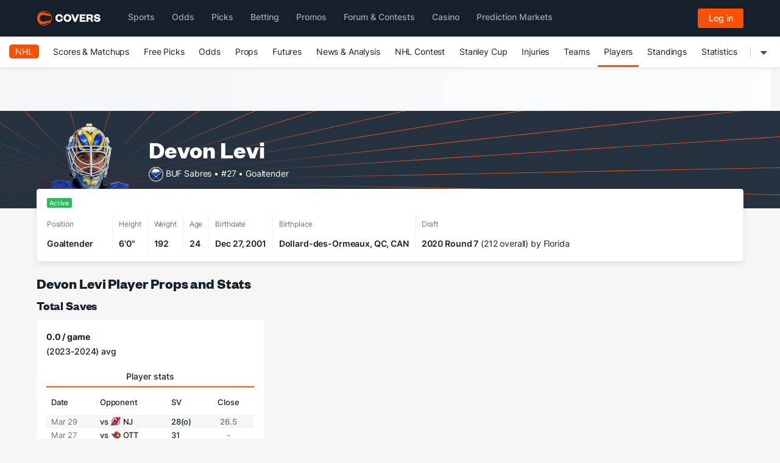

--- FILE ---
content_type: image/svg+xml
request_url: https://img.covers.com/covers/data/svg_logos/nhl/la.svg
body_size: 3206
content:
<?xml version="1.0" encoding="utf-8"?>
<svg xmlns="http://www.w3.org/2000/svg" xmlns:xlink="http://www.w3.org/1999/xlink" version="1.1" id="Layer_1" x="0px" y="0px" viewBox="0 0 708.6 848" style="enable-background:new 0 0 708.6 848;">
<style type="text/css">
	.st0{fill:#FFFFFF;}
	.st1{fill:#B0B7BB;}
</style>
<g id="XMLID_1_">
	<path class="st0" d="M0,0v592l354.3,256l354.3-256V0H0z M685.2,580L354.3,819.1L23.4,580V434.4h661.8V580z M685.2,413.9H23.4V23.4&#xD;&#xA;		h661.8V413.9z M88.1,213.7c0-62.6-10.5-96.3-16.6-110.5h60c-6.1,14.2-16.6,47.8-16.6,110.5v79h124.9c47.9,0,76.5-14.5,90.3-23.8&#xD;&#xA;		c-2.6,28.8-13.9,49.1-17.9,55.3H71.5C77.5,310,88.1,276.4,88.1,213.7z M410.2,324.2v-86.3h183.5v86.3h43.4&#xD;&#xA;		c-6.1-14.2-16.6-47.8-16.6-110.5s10.6-96.3,16.6-110.5H366.9c6.1,14.2,16.6,47.8,16.6,110.5s-10.6,96.3-16.6,110.5H410.2z&#xD;&#xA;		 M410.2,134.7h183.5v71.6H410.2V134.7z M261.1,686l-23-131.8l4.8-2.1c0,0,18.7,25,22.2,29.7c7.7-9.4,22.4-21.1,42.2-27.6&#xD;&#xA;		c-1.6-3.8-8.8-21.4-8.8-21.4s11.1,4.5,15.8,6.4c-0.5-1-1-2-1-2s17,0.9,19.7,1c1.4-2.4,10.6-18.8,11.9-21c-1.1-1.9-4.6-8.1-5-8.7&#xD;&#xA;		c-0.6-0.5-4.9-4.2-4.9-4.2l5.6-10.7l12,0.8c0,0,0.2,5.6,0.2,6.6l1.4,2.3l1.4-2.3c0.1-1,0.3-6.6,0.3-6.6l12-0.8l5.7,10.7&#xD;&#xA;		c0,0-4.3,3.7-4.9,4.2c-0.4,0.6-3.9,6.8-5,8.7c1.3,2.2,10.5,18.6,11.9,21c2.7-0.1,19.7-1,19.7-1s-0.5,1-1,2&#xD;&#xA;		c4.8-1.9,15.9-6.4,15.9-6.4s-7.2,17.5-8.8,21.4c19.9,6.6,34.6,18.2,42.2,27.6c3.5-4.7,22.2-29.7,22.2-29.7l4.8,2.1l-23,131.8&#xD;&#xA;		c0,0-32.7,8.4-93.2,8.4C293.8,694.3,261.1,686,261.1,686z"/>
	<path d="M664.3,44.2H44.2v338.9h620.1V44.2z M315.1,329.5H62.8c0,0,19.9-30.5,19.9-115.8c0-85.3-19.9-115.8-19.9-115.8h77.2&#xD;&#xA;		c0,0-19.9,30.5-19.9,115.8v73.6h119.6c67.5,0,96.3-30,96.3-30C336.1,300.9,315.1,329.5,315.1,329.5z M645.7,329.5h-57.4v-86.3&#xD;&#xA;		H415.6v86.3h-57.4c0,0,19.9-30.5,19.9-115.8c0-85.3-19.9-115.8-19.9-115.8h287.5c0,0-19.9,30.5-19.9,115.8&#xD;&#xA;		C625.8,299.1,645.7,329.5,645.7,329.5z M44.2,470.6v98.8l310,224.1l310-224.1v-98.8H44.2z M447.5,686c0,0-32.7,8.3-93.2,8.3&#xD;&#xA;		c-60.5,0-93.2-8.3-93.2-8.3l-23-131.8l4.8-2.1c0,0,18.8,25,22.2,29.7c7.7-9.4,22.4-21.1,42.2-27.6c-1.6-3.8-8.8-21.4-8.8-21.4&#xD;&#xA;		s11.1,4.5,15.8,6.4c-0.5-1-1-2-1-2s17,0.9,19.7,1c1.4-2.4,10.6-18.8,11.9-21c-1.1-1.9-4.6-8.1-5-8.7c-0.6-0.5-4.9-4.2-4.9-4.2&#xD;&#xA;		l5.6-10.7l12,0.8c0,0,0.2,5.6,0.2,6.6l1.4,2.3l1.4-2.3c0-1,0.2-6.6,0.2-6.6l12-0.8l5.6,10.7c0,0-4.3,3.7-4.9,4.2&#xD;&#xA;		c-0.4,0.7-3.9,6.8-5,8.7c1.3,2.2,10.5,18.6,11.9,21c2.7-0.1,19.7-1,19.7-1s-0.5,1-1,2c4.8-1.9,15.8-6.4,15.8-6.4&#xD;&#xA;		s-7.2,17.5-8.8,21.4c19.9,6.5,34.6,18.2,42.2,27.6c3.5-4.7,22.2-29.7,22.2-29.7l4.8,2.1L447.5,686z M415.6,140.1h172.8V201H415.6&#xD;&#xA;		V140.1z M321.7,607c0,4-3.3,7.3-7.3,7.3c-4,0-7.3-3.3-7.3-7.3c0-4,3.3-7.3,7.3-7.3C318.4,599.7,321.7,603,321.7,607z M400,607&#xD;&#xA;		c0,4-3.3,7.3-7.3,7.3c-4,0-7.3-3.3-7.3-7.3c0-4,3.3-7.3,7.3-7.3C396.7,599.7,400,603,400,607z M394.4,557.3l6.2-15.1l-31.7,14.2&#xD;&#xA;		v-7.8l-14.6-25.2l-14.7,25.2v7.8l-31.7-14.2l6.2,15.1c-22.4,6.6-39.9,18.4-48.9,33.1L244.7,563L265,680.6c0,0,26.1,6.6,70.2,7.8&#xD;&#xA;		c0,0-30-2.8-47.8-9.6c12.1,1.7,31.8,4.1,49.8,4.1c0,0-24.3-2.5-40.5-8.6c12.2,1.6,29.5,3.5,45.5,3.5c0,0-23.7-2.5-39.9-8.4&#xD;&#xA;		c14.4-3.1,32.2-5.6,51.8-5.6c19.6,0,37.4,2.5,51.8,5.6c-16.1,5.9-39.8,8.4-39.8,8.4c16,0,33.3-1.9,45.5-3.5&#xD;&#xA;		c-16.2,6.1-40.5,8.6-40.5,8.6c18,0,37.7-2.4,49.8-4.1c-17.8,6.8-47.8,9.6-47.8,9.6c44.1-1.2,70.2-7.8,70.2-7.8L463.8,563&#xD;&#xA;		l-20.5,27.4C434.3,575.7,416.8,563.9,394.4,557.3z M258,624.5c0.3-0.1,0.6-0.1,0.9-0.1c1.9,0,3.4,1.6,3.4,3.6&#xD;&#xA;		c0,1.9-1.4,3.4-3.1,3.6L258,624.5z M260.3,638.1l-0.2-1.3c4-0.6,7.1-4.4,7.1-8.9c0-5-3.7-9-8.3-9c-0.6,0-1.2,0.1-1.9,0.2l-0.2-1.3&#xD;&#xA;		c0.7-0.1,1.4-0.2,2.1-0.2c5.3,0,9.7,4.6,9.7,10.3C268.6,633.1,265,637.4,260.3,638.1z M314.4,615.3c-4.5,0-8.2-3.7-8.2-8.2&#xD;&#xA;		c0-4.5,3.7-8.2,8.2-8.2c4.5,0,8.2,3.7,8.2,8.2C322.6,611.6,318.9,615.3,314.4,615.3z M330.4,633l-8.8-16.1c2.8-1.5,4.7-4.5,4.7-7.9&#xD;&#xA;		c0-3.3-1.7-6.1-4.3-7.7c-1.7-2.3-4.5-3.8-7.6-3.8c-5.3,0-9.6,4.3-9.6,9.6c0,4.1,2.6,7.6,6.2,9l-4.2,20.8c-2.8,0.6-5.3,1.3-7.6,1.9&#xD;&#xA;		c-5.7-16.9-8.3-42.5,19.6-56.8c0,0-39.4,9.2-27.3,59.2c-1.5,0.5-2.9,1-4,1.4c-3.7-7.9-3.1-26.6-3.1-26.6l-5.2-7&#xD;&#xA;		c3.2-13.4,12.8-27.1,36.2-35.7c0,0-27.2,3-40.8,29.6l-5.6-7.4c7.9-14.3,25.2-26.3,47.4-32.7l28.5,69.5&#xD;&#xA;		C339.9,632.2,335.1,632.5,330.4,633z M434.1,602.7c-13.6-26.6-40.8-29.6-40.8-29.6c23.3,8.7,33,22.3,36.2,35.7l-5.2,7&#xD;&#xA;		c0,0,0.7,18.8-3.1,26.6c-1.2-0.4-2.5-0.9-4.1-1.4c12.1-50-27.3-59.2-27.3-59.2c27.8,14.4,25.3,40,19.6,56.8&#xD;&#xA;		c-2.3-0.6-4.9-1.3-7.7-1.9l-3.9-19.1c3.8-1.1,6.6-4.6,6.6-8.7c0-3.3-1.7-6.1-4.3-7.7c-1.8-2.3-4.5-3.8-7.6-3.8&#xD;&#xA;		c-5.3,0-9.6,4.3-9.6,9.6c0,3.5,1.9,6.6,4.7,8.3l-9.7,17.7c-4.7-0.5-9.5-0.8-14.3-1l28.5-69.5c22.1,6.5,39.5,18.4,47.4,32.7&#xD;&#xA;		L434.1,602.7z M392.7,615.3c-4.5,0-8.2-3.7-8.2-8.2c0-4.5,3.7-8.2,8.2-8.2c4.5,0,8.2,3.7,8.2,8.2&#xD;&#xA;		C400.9,611.6,397.3,615.3,392.7,615.3z M449.3,631.5c-1.7-0.1-3.1-1.7-3.1-3.6c0-2,1.5-3.6,3.4-3.6c0.3,0,0.6,0.1,1,0.1&#xD;&#xA;		L449.3,631.5z M451.7,617.9l-0.2,1.3c-0.6-0.1-1.2-0.2-1.9-0.2c-4.6,0-8.3,4-8.3,9c0,4.5,3.1,8.3,7.1,8.9l-0.2,1.3&#xD;&#xA;		c-4.6-0.7-8.2-5-8.2-10.2c0-5.7,4.3-10.3,9.6-10.3C450.3,617.6,451,617.7,451.7,617.9z M325.9,547.8l-1.5-3h12.5l15.8-27.2&#xD;&#xA;		l-7.7-13.2l-1.9-1.9l1.3-1.9l2.9,0.2l0.5,2.4l6.7,11.5l6.6-11.5l0.5-2.4l2.9-0.2l1.3,1.9l-1.9,1.9l-7.7,13.2l15.7,27.2h12.5l-1.5,3&#xD;&#xA;		h-12.6l-15.8-27.2l-15.8,27.2H325.9z"/>
	<path class="st1" d="M685.2,434.4H23.4V580l330.9,239.1L685.2,580h0V434.4z M664.3,569.4l-310,224.1l-310-224.1v-98.8h620.1V569.4z&#xD;&#xA;		 M415.6,329.5v-86.3h172.8v86.3h57.4c0,0-19.9-30.5-19.9-115.8c0-85.3,19.9-115.8,19.9-115.8H358.2c0,0,19.9,30.5,19.9,115.8&#xD;&#xA;		c0,85.3-19.9,115.8-19.9,115.8H415.6z M366.8,103.2h270.3c-6.1,14.2-16.6,47.8-16.6,110.5c0,62.7,10.5,96.3,16.6,110.5h-43.4v-86.3&#xD;&#xA;		H410.2v86.3h-43.4c6.1-14.2,16.6-47.8,16.6-110.5C383.5,151.1,372.9,117.4,366.8,103.2z M685.2,23.4H23.4v390.5h661.8L685.2,23.4&#xD;&#xA;		L685.2,23.4z M664.3,383.2H44.2V44.3h620.1V383.2z M315.1,329.5c0,0,21-28.6,21-72.2c0,0-28.8,30-96.3,30H120.2v-73.6&#xD;&#xA;		c0-85.3,19.9-115.8,19.9-115.8H62.8c0,0,19.9,30.5,19.9,115.8c0,85.3-19.9,115.8-19.9,115.8H315.1z M71.5,103.2h60&#xD;&#xA;		c-6.1,14.2-16.6,47.8-16.6,110.5v79h124.9c47.9,0,76.6-14.5,90.3-23.8c-2.6,28.8-13.9,49.1-17.9,55.4H71.5&#xD;&#xA;		c6.1-14.2,16.6-47.8,16.6-110.5C88.1,151.1,77.5,117.4,71.5,103.2z M593.7,134.7L593.7,134.7H410.2v71.6h183.5V134.7z M588.4,201&#xD;&#xA;		H415.6v-60.9h172.8V201z M339.6,559.4l-26.8-12l26.8,65.1V559.4z M330.5,571.7c-1,0-1.9-0.3-2.7-0.8c-2.2-0.5-3.8-2.5-3.8-4.9&#xD;&#xA;		c0-2.7,2.3-5,5-5c1.6,0,3.1,0.8,4,2c1.3,0.8,2.2,2.3,2.2,4C335.2,569.5,333.1,571.7,330.5,571.7z M368.9,559.4v53.1l26.8-65.1&#xD;&#xA;		L368.9,559.4z M378.9,571.7c-1,0-1.9-0.3-2.7-0.8c-2.2-0.5-3.8-2.5-3.8-4.9c0-2.7,2.2-5,5-5c1.6,0,3,0.8,4,2c1.3,0.8,2.2,2.3,2.2,4&#xD;&#xA;		C383.6,569.5,381.4,571.7,378.9,571.7z M366.2,558.2l-12-15.6l-12,15.6l12,14.2L366.2,558.2z M349.3,557.7c0-2.8,2.2-5,5-5&#xD;&#xA;		c2.8,0,5,2.2,5,5c0,2.8-2.2,5-5,5C351.5,562.8,349.3,560.5,349.3,557.7z M258.9,616.3c6.1,0,11,5.2,11,11.6&#xD;&#xA;		c0,5.8-4.1,10.6-9.3,11.5l6.5,37.5c10.2-3.9,44.6-15.8,87.2-15.8c42.7,0,77.1,11.8,87.2,15.8l6.5-37.5c-5.3-0.8-9.3-5.6-9.3-11.5&#xD;&#xA;		c0-6.4,4.9-11.6,10.9-11.6c0.8,0,1.6,0.1,2.3,0.2l7.4-43.3l-32.4,43.3c0.7,20.8-4.4,29.1-4.4,29.1s-10.9-4.4-22.9-6.8l-4.3-21&#xD;&#xA;		c-1.8-0.1-3.5-0.6-4.9-1.6l-0.2-0.1l-10.6,19.4c0,0-13.4-1.3-20.2-1.3l6-18.6L354.3,587l-11.2,28.8l6,18.6&#xD;&#xA;		c-6.7,0-20.2,1.3-20.2,1.3l-9.9-18c-0.6,0.1-1.3,0.2-1.9,0.2c-1.4,0-2.7-0.3-3.8-0.9l-4.4,21.8c-12.1,2.4-22.9,6.8-22.9,6.8&#xD;&#xA;		s-5.1-8.4-4.4-29.1l-32.4-43.3l7.5,43.3C257.4,616.4,258.2,616.3,258.9,616.3z M261.9,640.8l4.3-1.9l0.2,6.4L261.9,640.8z&#xD;&#xA;		 M442.3,638.9l4.3,1.9l-4.5,4.5L442.3,638.9z M440,637l-6.3,1.3l3.7-5.2L440,637z M448.7,609l2.6,5.9l-4.7,0.2L448.7,609z&#xD;&#xA;		 M444.4,615.8l-3.9,2.6l-1.3-6.3L444.4,615.8z M438.9,620.2l-2.1,4.2l-4.4-4.7L438.9,620.2z M436.5,626.7l0.4,4.7l-6.2-1.8&#xD;&#xA;		L436.5,626.7z M418,655.3c0,2.4-1.9,4.4-4.4,4.4c-0.7,0-1.4-0.2-1.9-0.5l0.1,0c2.7,0,4.8-2.2,4.8-4.8c0-1.1-0.4-2.2-1-3&#xD;&#xA;		C417,652.1,418,653.6,418,655.3z M411.7,650.5c2.1,0,3.9,1.7,3.9,3.9c0,2.1-1.8,3.9-3.9,3.9c-2.2,0-3.9-1.8-3.9-3.9&#xD;&#xA;		C407.8,652.2,409.6,650.5,411.7,650.5z M380.6,648.7c0,2.4-2,4.4-4.4,4.4c-0.7,0-1.4-0.2-2-0.5h0.1c2.7,0,4.8-2.2,4.8-4.8&#xD;&#xA;		c0-1.1-0.4-2.1-1.1-3C379.6,645.5,380.6,647,380.6,648.7z M374.3,643.9c2.1,0,3.9,1.8,3.9,3.9c0,2.2-1.8,3.9-3.9,3.9&#xD;&#xA;		c-2.2,0-3.9-1.7-3.9-3.9C370.4,645.6,372.2,643.9,374.3,643.9z M360.3,615.2c0,2.4-2,4.4-4.4,4.4c-0.7,0-1.3-0.2-1.9-0.5h0.1&#xD;&#xA;		c2.6,0,4.8-2.2,4.8-4.8c0-1.1-0.4-2.1-1.1-3C359.3,612,360.3,613.5,360.3,615.2z M354,610.4c2.1,0,3.9,1.8,3.9,3.9&#xD;&#xA;		c0,2.2-1.8,3.9-3.9,3.9c-2.2,0-3.9-1.7-3.9-3.9C350.1,612.2,351.9,610.4,354,610.4z M337.7,648.7c0,2.4-2,4.4-4.4,4.4&#xD;&#xA;		c-0.7,0-1.4-0.2-1.9-0.5h0.1c2.7,0,4.8-2.2,4.8-4.8c0-1.1-0.4-2.1-1-3C336.7,645.5,337.7,647,337.7,648.7z M331.5,643.9&#xD;&#xA;		c2.2,0,3.9,1.8,3.9,3.9c0,2.2-1.8,3.9-3.9,3.9c-2.2,0-3.9-1.7-3.9-3.9C327.6,645.6,329.3,643.9,331.5,643.9z M300.4,655.3&#xD;&#xA;		c0,2.4-1.9,4.4-4.4,4.4c-0.7,0-1.4-0.2-1.9-0.5l0.1,0c2.7,0,4.8-2.2,4.8-4.8c0-1.1-0.4-2.2-1-3&#xD;&#xA;		C299.4,652.1,300.4,653.6,300.4,655.3z M294.2,650.5c2.1,0,3.9,1.7,3.9,3.9c0,2.1-1.8,3.9-3.9,3.9c-2.2,0-3.9-1.8-3.9-3.9&#xD;&#xA;		C290.3,652.2,292,650.5,294.2,650.5z M268.5,637l2.6-3.9l3.7,5.2L268.5,637z M271.7,631.4l0.4-4.7l5.7,2.9L271.7,631.4z M276,619.7&#xD;&#xA;		l-4.3,4.7l-2.1-4.2L276,619.7z M269.4,612.1l-1.3,6.3l-3.9-2.6L269.4,612.1z M259.8,609l2.1,6.1l-4.7-0.2L259.8,609z"/>
	<path class="st0" d="M354.3,553.5c-2.4,0-4.3,1.9-4.3,4.3c0,2.4,1.9,4.3,4.3,4.3c2.4,0,4.3-1.9,4.3-4.3&#xD;&#xA;		C358.6,555.4,356.6,553.5,354.3,553.5z M354.3,561.5c-2.1,0-3.8-1.7-3.8-3.8c0-2.1,1.7-3.8,3.8-3.8c2.1,0,3.8,1.7,3.8,3.8&#xD;&#xA;		C358.1,559.8,356.4,561.5,354.3,561.5z M377.4,561.7c-2.4,0-4.3,1.9-4.3,4.3c0,2.4,1.9,4.3,4.3,4.3c2.4,0,4.3-1.9,4.3-4.3&#xD;&#xA;		C381.7,563.6,379.7,561.7,377.4,561.7z M377.4,569.8c-2.1,0-3.8-1.7-3.8-3.8c0-2.1,1.7-3.8,3.8-3.8c2.1,0,3.8,1.7,3.8,3.8&#xD;&#xA;		C381.2,568.1,379.5,569.8,377.4,569.8z M329,561.7c-2.4,0-4.3,1.9-4.3,4.3c0,2.4,1.9,4.3,4.3,4.3c2.3,0,4.3-1.9,4.3-4.3&#xD;&#xA;		C333.3,563.6,331.3,561.7,329,561.7z M329,569.8c-2.1,0-3.8-1.7-3.8-3.8c0-2.1,1.7-3.8,3.8-3.8c2.1,0,3.8,1.7,3.8,3.8&#xD;&#xA;		C332.8,568.1,331.1,569.8,329,569.8z"/>
</g>
</svg>

--- FILE ---
content_type: image/svg+xml
request_url: https://img.covers.com/covers/data/svg_logos/nhl/sea.svg
body_size: 2315
content:
<?xml version="1.0" encoding="utf-8"?>
<svg xmlns="http://www.w3.org/2000/svg" xmlns:xlink="http://www.w3.org/1999/xlink" version="1.1" id="Layer_2_1_" x="0px" y="0px" viewBox="0 0 758.5 921.5" style="enable-background:new 0 0 758.5 921.5;">
<style type="text/css">
	.st0{fill:#FFFFFF;}
	.st1{fill:#001425;}
	.st2{fill:#96D8D8;}
	.st3{fill:#639FB6;}
	.st4{fill:#C8102E;}
</style>
<path class="st0" d="M657.6,313c18.7-13.1,35.7-29.3,50.5-48.3c15.3-19.6,28.4-42.2,39-67.3l11.4-26.9l-29.2-2.2&#xD;&#xA;	C578.2,157,470,102.1,424.6,13.8L417.5,0l-15.3,2.7c-97.8,17.4-188.6,57.9-255.6,113.8c-33.8,28.2-60.4,59.4-78.9,92.5&#xD;&#xA;	C48,244.3,38,280.7,38,317.2c0,36.9,8.2,71.6,24.5,103.4c13.9,27.1,34,52.6,59.7,75.9c33.2,30,72.1,53.2,106.9,71.6&#xD;&#xA;	c-21,1-41.4,4.7-61,10.9c-23,7.3-44.7,18.1-64.6,32.2C64.4,638.8,32.6,679,11.6,727.6L0,754.3l29,2.5c170,14.9,267,61.6,314.6,151.4&#xD;&#xA;	l7,13.3l14.9-2.4c46.7-7.6,92.1-20.5,135-38.6c43.5-18.3,82.4-41.1,115.7-67.6c35.2-28.1,62.8-59.4,82.2-93.1&#xD;&#xA;	c21-36.7,31.6-75.4,31.6-115.1c0-33.5-6.4-65-19.2-93.6c-11-24.7-27.1-48.1-47.8-69.3c-37.2-38.1-83.4-64.1-120.5-84.9&#xD;&#xA;	c-3.4-1.9-6.6-3.7-9.8-5.5c0.9,0,1.8,0,2.7,0C579.4,351.4,621.7,338.1,657.6,313z M709,604.7c0,149-166.7,264.5-346.8,293.7&#xD;&#xA;	c-52.7-99.5-160.9-147.5-331.3-162.5c39.3-90.9,116.4-147.2,210.9-147.2c31.1,0,64.2,6.1,98.4,19.1C311.8,566.1,59,514.1,59,317.2&#xD;&#xA;	c0-134.7,154.1-259.4,347-293.8c49.6,96.7,164.7,154.1,321.8,165.7c-40.5,96-114.6,141.3-192.3,141.3c-24.4,0-49.1-4.5-73.3-13.2&#xD;&#xA;	C468.5,375,709,406.3,709,604.7z"/>
<path class="st1" d="M462.1,317.2c101.2,36.7,212.5-2,265.7-128.1c-157.1-11.7-272.2-69.1-321.8-165.7C213.1,57.8,59,182.5,59,317.2&#xD;&#xA;	c0,196.9,252.9,248.9,281.1,290.7c-138-52.4-257,7.2-309.3,128.1c170.4,14.9,278.6,63,331.3,162.5C542.3,869.3,709,753.7,709,604.7&#xD;&#xA;	C709,406.3,468.5,375,462.1,317.2z M606.8,730.8c0.1-0.6,0.4-1.1,0.6-1.6c15.6-44.1,12.9-82,3.3-112.3c1.6-4.4,2.3-12.9-3.3-25.2&#xD;&#xA;	c-4-8.4-11.2-16.6-18.5-18.5c-5.1-7.1-10.7-13.9-16.6-20.3c-0.1-5.8-4.7-14.2-13.5-21.9c-8.2-7-16.9-10.4-22.9-10.1&#xD;&#xA;	c-7-5.3-14.4-10.2-21.9-15.2c-1.8-5.5-8-12.5-16.9-17.9c-6.1-3.6-17.2-7.8-24.2-6.4c-7.4-4-15.1-8.1-22.7-12.1&#xD;&#xA;	c-2.1-5.5-8.7-11.9-18.2-16.8c-9.5-4.8-18.9-6.5-24.6-4.8l-22.5-11.2c-2-5.5-9-12.2-18.3-17.1c-9.4-4.8-18.8-6.7-24.4-5.1&#xD;&#xA;	c-7.4-3.8-14.6-8-21.7-12.1c-1.4-5-6.4-11.5-16.6-18.2c-2.2-1.4-4.4-2.7-6.5-3.7c-6.4-3.1-12.4-4.5-16.6-4c-3.4-2.6-6.8-5.1-10-7.7&#xD;&#xA;	c-3.2-2.6-6.4-5.2-9.3-7.9c-0.1-0.5-0.1-1.2-0.3-2c-0.1-0.5-0.3-1.1-0.5-1.8c-1.2-3.7-3.9-9.4-10.7-17.1c0,0-0.1-0.1-0.2-0.2&#xD;&#xA;	c-0.3-0.4-1.1-1.2-2.1-2.3c-0.3-0.3-0.6-0.6-1-1c-1.2-1.2-2.8-2.6-4.5-4.1c-0.7-0.6-1.5-1.2-2.3-1.8c-1.3-1-2.7-1.9-4-2.7&#xD;&#xA;	c-0.3-0.2-0.6-0.3-0.8-0.5c-1.4-0.7-2.8-1.3-4.2-1.7c-0.1-0.2-0.2-0.3-0.3-0.5c-4.3-6.7-7.9-13.7-10.8-21.1c0,0,0-0.1,0-0.1&#xD;&#xA;	c0,0,0,0,0-0.1c1.2-2.9,1.5-6.6,1.5-10.3c0-4.8-0.7-9.6-1.2-12.6c0-0.3-2.6-15.2-8.4-21.6c0-1.1,0-2.3,0-3.4&#xD;&#xA;	c0.2-35.1,12.7-72.4,37.8-104.7c-66.1,44.3-95.8,120.4-59.7,191.7C257.3,470,512.4,493.9,551.5,629&#xD;&#xA;	c23.7,81.8-38.5,195.1-167.7,222.3c0,0,0,0,0,0c0,0,0,0,0,0c0,0-0.1,0-0.1,0c-52.3-84.7-159.2-134.5-276.5-149.7&#xD;&#xA;	c72.8-104.2,255.3-94.1,310.9,50.5c23-13.6,47.4-42.4,47.3-76.5c-0.1-19.2-7.8-40-27.8-60.8c-70.8-73.5-323.8-121.1-329.8-292.1&#xD;&#xA;	c0-1.3-0.1-2.6-0.1-3.9c-0.4-32,8.1-60.6,22.3-86.1l1.7-3l1.8-3l1.8-2.9l1.9-2.9l1.9-2.9l2-2.9l2-2.8l2.1-2.8l3.5-4.6l2.2-2.7&#xD;&#xA;	l2.2-2.7l2.2-2.6l2.2-2.5l2.2-2.5l2.3-2.5l2.3-2.4l2.3-2.3c0.7-0.7,1.5-1.5,2.2-2.2c0,0,0.1-0.1,0.1-0.1&#xD;&#xA;	c70-69.9,179.5-105.7,214.9-112.1C435.9,154.9,543,204.8,659.9,220c0,0.1-0.1,0.1-0.2,0.2c0.1-0.1,0.3-0.1,0.4-0.2&#xD;&#xA;	c-10.9,15.5-24.2,28.5-39.1,38.9c-24.2,16.9-52.9,26.9-82.5,29.8c-134.2,5.1-153.2-137-217.5-137c-11.1,0-23.2,5.7-32.1,15.4&#xD;&#xA;	c15.1,2.8,22.9,12.7,22.9,25.2c0,14.6-12.5,27.3-12.5,53.2c0,22.6,9,39.8,30.6,61.7c70.8,73.5,323.8,121.1,329.8,292&#xD;&#xA;	C661.5,651.5,639.5,695.3,606.8,730.8z M427,325c-63.7-9-93.5-64.5-79.2-115.3C379.6,232.8,398.1,291.8,427,325z"/>
<path class="st2" d="M329.9,307c-21.6-21.9-30.6-39.1-30.6-61.7c0-25.9,12.5-38.5,12.5-53.2c0-12.5-7.8-22.3-22.9-25.2&#xD;&#xA;	c9-9.7,21-15.4,32.1-15.4c64.2,0,83.3,142.1,217.5,137c47.9-4.5,93.1-27.9,121.4-68.7c-117-15.2-224-65.1-276.3-149.7&#xD;&#xA;	c-54.2,9.8-281.6,88.4-275.9,252.3c6.1,171,259,218.6,329.8,292.1C493.2,672.5,454,731,418,752.1&#xD;&#xA;	c-55.6-144.6-238.1-154.6-310.9-50.5c117.3,15.2,224.2,65,276.5,149.7C513,824.2,575.2,710.9,551.5,629&#xD;&#xA;	C512.4,493.9,257.3,470,189.6,343.2c-36.1-71.4-6.4-147.4,59.7-191.7c-25.9,33.4-38.4,71.9-37.8,108c5.8,6.4,8.4,21.3,8.4,21.6&#xD;&#xA;	c0.9,5.3,2.4,16.3-0.3,23c3,7.7,6.7,14.9,11.1,21.7c8.8,2.3,18.8,13.8,19,14.1c9.8,11.2,11.2,18.2,11.5,20.9&#xD;&#xA;	c6,5.4,12.5,10.5,19.3,15.6c5.7-0.7,14.4,2,23.2,7.7c10.2,6.7,15.2,13.2,16.6,18.2c7.1,4.1,14.4,8.2,21.7,12.1&#xD;&#xA;	c5.7-1.6,15.1,0.3,24.4,5.1c9.4,4.8,16.3,11.5,18.3,17.1l22.5,11.2c5.7-1.7,15.1,0,24.6,4.8c9.5,4.8,16.1,11.2,18.2,16.8&#xD;&#xA;	c7.7,4,15.4,8.1,22.7,12.1c7-1.4,18.1,2.8,24.2,6.4c9,5.4,15.1,12.4,16.9,17.9c7.5,5,14.9,9.9,21.9,15.2c6-0.3,14.6,3.1,22.9,10.1&#xD;&#xA;	c8.8,7.7,13.4,16.1,13.5,21.9c6,6.4,11.5,13.2,16.6,20.3c7.2,1.8,14.5,10.1,18.5,18.5c5.5,12.2,4.8,20.8,3.3,25.2&#xD;&#xA;	c9.7,30.3,12.4,68.2-3.3,112.3c-0.1,0.4-0.4,1-0.6,1.6c32.7-35.5,54.7-79.3,52.9-131.9C653.7,428.1,400.7,380.4,329.9,307z"/>
<path class="st3" d="M404.1,801.9c-5.7,16.9-12.5,33.5-20.3,49.5c-52.2-84.7-159.2-134.5-276.5-149.7&#xD;&#xA;	C228.4,641,353.8,704.9,404.1,801.9z M321.1,151.5c64.2,0,83.3,142.1,217.5,137c47.9-4.5,93.1-27.7,121.7-68.5&#xD;&#xA;	c-121.1,60.7-246.5-3.3-296.9-100.2c5.7-16.9,12.5-33.4,20.3-49.5c-51.2,9.4-281.6,87-275.9,252.4c6,171,259,218.6,329.8,292.1&#xD;&#xA;	c55.7,57.9,16.5,116.3-19.5,137.4c-3.7,16.8-8.4,33.4-13.9,49.7c26.3-4.5,106.2-46.9,106.7-128.2c0.7-112.1-144.3-141.9-254.1-209.9&#xD;&#xA;	c-90.4-56-108-111.6-112.6-146.8c-10.7-82.9,47.8-158.5,132.6-194.2c-10.2,8.5-19.5,18.1-27.4,28.7c-25.9,33.4-38.4,71.9-37.8,108&#xD;&#xA;	c5.8,6.4,8.4,21.3,8.4,21.6c0.9,5.3,2.4,16.3-0.3,23c3,7.5,6.7,14.8,11.1,21.6c8.8,2.3,18.8,13.8,19,14.1&#xD;&#xA;	c9.8,11.2,11.2,18.2,11.5,20.9c6,5.4,12.5,10.5,19.3,15.6c5.7-0.7,14.4,2,23.2,7.7c10.2,6.7,15.2,13.2,16.6,18.2&#xD;&#xA;	c7.1,4.1,14.4,8.2,21.7,12.1c5.7-1.6,15.1,0.3,24.4,5.1c9.4,4.8,16.3,11.5,18.3,17.1l22.5,11.2c5.7-1.7,15.1,0,24.6,4.8&#xD;&#xA;	c9.5,4.8,16.1,11.2,18.2,16.8c7.7,4,15.4,8.1,22.7,12.1c7-1.4,18.1,2.8,24.2,6.4c9,5.4,15.1,12.4,16.9,17.9&#xD;&#xA;	c7.5,5,14.9,9.9,21.9,15.2c6-0.3,14.6,3.1,22.9,10.1c8.8,7.7,13.4,16.1,13.5,21.9c6,6.4,11.5,13.2,16.6,20.3&#xD;&#xA;	c7.2,1.8,14.5,10.1,18.5,18.5c5.5,12.2,4.8,20.8,3.3,25.2c9.7,30.3,12.4,68.2-3.3,112.3c41.8-70.6,37.7-140.9-9-200.3&#xD;&#xA;	c-97.5-124.1-342.7-138.9-341.8-281c0.3-33.8,14.4-60.7,32.4-81.2C297.9,157.2,310,151.5,321.1,151.5z"/>
<path class="st4" d="M427,325c-28.9-33.3-47.3-92.2-79.2-115.3C333.5,260.5,363.3,316.1,427,325z"/>
</svg>

--- FILE ---
content_type: image/svg+xml
request_url: https://img.covers.com/covers/data/svg_logos/nhl/bos.svg
body_size: 2528
content:
<?xml version="1.0" encoding="utf-8"?>
<svg xmlns="http://www.w3.org/2000/svg" xmlns:xlink="http://www.w3.org/1999/xlink" version="1.1" id="Layer_1" x="0px" y="0px" viewBox="0 0 796 796" style="enable-background:new 0 0 796 796;">
<style type="text/css">
	.st0{fill:#FFFFFF;}
	.st1{fill:#FFC422;}
	.st2{fill:#231F20;}
</style>
<g>
	<path class="st0" d="M764.7,243.1c-20.1-47.4-48.7-90-85.3-126.5C642.9,80,600.3,51.4,552.9,31.3C503.8,10.5,451.7,0,398,0&#xD;&#xA;		c-53.7,0-105.8,10.5-154.9,31.3c-47.4,20-90,48.7-126.5,85.3C80,153.1,51.4,195.7,31.3,243.1C10.5,292.2,0,344.3,0,398&#xD;&#xA;		c0,53.7,10.5,105.8,31.3,154.9c20,47.4,48.7,90,85.3,126.5c36.5,36.5,79.1,65.2,126.5,85.3C292.2,785.5,344.3,796,398,796&#xD;&#xA;		c53.7,0,105.8-10.5,154.9-31.3c47.4-20,90-48.7,126.5-85.3c36.5-36.5,65.2-79.1,85.3-126.5C785.5,503.8,796,451.7,796,398&#xD;&#xA;		C796,344.3,785.5,292.2,764.7,243.1z M749.9,546.7c-19.2,45.5-46.8,86.3-81.8,121.4c-35.1,35.1-75.9,62.6-121.4,81.8&#xD;&#xA;		C499.6,769.9,449.5,780,398,780c-51.5,0-101.6-10.1-148.7-30.1c-45.5-19.2-86.3-46.8-121.4-81.8C92.8,633.1,65.3,592.2,46,546.7&#xD;&#xA;		C26.1,499.6,16,449.5,16,398c0-51.5,10.1-101.6,30-148.7c19.2-45.5,46.8-86.3,81.8-121.4c35.1-35.1,75.9-62.6,121.4-81.8&#xD;&#xA;		c47.1-19.9,97.2-30,148.7-30s101.6,10.1,148.7,30c45.5,19.2,86.3,46.8,121.4,81.8c35.1,35.1,62.6,75.9,81.8,121.4&#xD;&#xA;		C769.9,296.4,780,346.5,780,398C780,449.5,769.9,499.6,749.9,546.7z M239.4,610.4c4.1,0,113.2,0,120.6,0v97.7&#xD;&#xA;		c-56.1-6.7-110-29.1-154.4-63.9L239.4,610.4z M249.5,493.2L152,590.6c-34.9-44.4-57.4-98.4-64.1-154.4h161.5V493.2z M249.5,360.4&#xD;&#xA;		H87.9c6.6-56.1,29.1-110.2,63.9-154.7l97.7,97.7V360.4z M500.1,186.6c-7.9,0-55.3,0-64.3,0V87.9c56.2,6.7,110.3,29.2,154.8,64.1&#xD;&#xA;		l-62.2,62.2C522.5,208.5,505.8,192.1,500.1,186.6z M445.9,342h-82.1v-41l82.1,0l7.4,7.4l0,26.2L445.9,342z M528.6,582.5l61.7,61.7&#xD;&#xA;		c-44.4,34.8-98.4,57.2-154.5,63.9v-97.8c8.7,0,56.7,0,64.3,0l8.7-8.5L528.6,582.5z M353.8,88.7c2.1-0.3,4.2-0.6,6.3-0.8v98.7&#xD;&#xA;		c-6.2,0-117.6,0-120.2,0l-34.5-34.5C248.1,118.4,299.8,96.3,353.8,88.7z M573.8,436.2h134.3c-6.8,56.1-29.2,110.1-64.2,154.5&#xD;&#xA;		l-70.1-70.1V436.2z M644.2,205.6c34.9,44.5,57.3,98.6,64,154.7c0,0,0,0,0,0H573.8V276L644.2,205.6z M445.7,496.1h-82.1v-41l82.1,0&#xD;&#xA;		l7.4,7.4l0,26.2L445.7,496.1z"/>
	<path class="st1" d="M163.2,604l58.9-58.9c0,13.7,0,44.6,0,58L192.2,633c-9.2-8.1-18-16.8-26.3-25.9&#xD;&#xA;		C165,606.1,164.1,605.1,163.2,604z M249.5,377.8H86.3c-0.9,13.6-0.9,27.4,0,41h163.2V377.8z M633,192.2c-9-10.3-18.7-20-29-29&#xD;&#xA;		l-63.2,63.2c4,3.9,25.9,25.3,29.3,28.6L633,192.2z M222.1,216.4v-22.9l-30.2-30.2c-10.3,9-19.9,18.7-29,29l59.2,59.2V216.4z&#xD;&#xA;		 M377.4,709.7c13.6,0.9,27.4,0.9,41,0v-99.4h-41V709.7z M418.4,86.3c-13.6-0.9-27.4-0.9-41,0v100.3h41V86.3z M564.8,547.2&#xD;&#xA;		l-23.7,23.2l62.7,62.7c10.3-9,20-18.7,29-29l-62.3-62.4L564.8,547.2z M482.9,450.1l0.1,50.9l-24.9,24.9H333.8V425.2l124.3,0&#xD;&#xA;		L482.9,450.1z M469.3,495.4l0-39.6l-16.8-16.8l-105,0c0,0,0,73.3,0,73.3h105L469.3,495.4z M553.5,535.7l-56,54.7l-4,3.9&#xD;&#xA;		c-9.2,0-249.4,0-255.3,0c0-12.8,0-45,0-58c2.3-2.2,24.4-23.3,27.3-26.1V286.9c-3-2.9-24.9-23.8-27.3-26.1c0-13.1,0-45.2,0-58.1&#xD;&#xA;		c6,0,246,0,255.3,0c4.4,4.3,59.8,58.4,64.1,62.6c0,6.7,0,99.3,0,106c-2.2,2.1-25.3,24.4-28.2,27.1c2.9,2.8,25.9,25,28.2,27.1&#xD;&#xA;		c0,6.7,0,99.3,0,106L553.5,535.7z M544,431.4l-34.2-33l34.2-32.9v-94.4l-56-54.7h-236V255l27.3,26.1V516L251.9,542v38.5h236&#xD;&#xA;		l56-54.7V431.4z M709.7,377.8H573.8v0.5c-5.1,4.9-15.9,15.3-21,20.2c5.2,5,15.9,15.3,21,20.3v0h135.9c0.6-9,0.8-18,0.6-27.1&#xD;&#xA;		C710.2,387.1,710,382.4,709.7,377.8z M780,398c0,51.5-10.1,101.6-30.1,148.7c-19.2,45.5-46.8,86.3-81.8,121.4&#xD;&#xA;		c-35.1,35.1-75.9,62.6-121.4,81.8C499.6,769.9,449.5,780,398,780c-51.5,0-101.6-10.1-148.7-30.1c-45.5-19.2-86.3-46.8-121.4-81.8&#xD;&#xA;		C92.8,633.1,65.3,592.2,46,546.7C26.1,499.6,16,449.5,16,398c0-51.5,10.1-101.6,30-148.7c19.2-45.5,46.8-86.3,81.8-121.4&#xD;&#xA;		c35.1-35.1,75.9-62.6,121.4-81.8c47.1-19.9,97.2-30,148.7-30s101.6,10.1,148.7,30c45.5,19.2,86.3,46.8,121.4,81.8&#xD;&#xA;		c35.1,35.1,62.6,75.9,81.8,121.4C769.9,296.4,780,346.5,780,398z M765.1,398c0-49.5-9.7-97.6-28.9-142.9&#xD;&#xA;		c-18.5-43.7-45-83-78.6-116.7c-33.7-33.7-73-60.2-116.7-78.6C495.6,40.6,447.5,30.9,398,30.9c-49.5,0-97.6,9.7-142.9,28.9&#xD;&#xA;		c-43.7,18.5-83,45-116.7,78.6c-33.7,33.7-60.2,72.9-78.6,116.7C40.6,300.4,30.9,348.5,30.9,398c0,49.5,9.7,97.6,28.9,142.9&#xD;&#xA;		c18.5,43.7,45,83,78.6,116.7c33.7,33.7,72.9,60.2,116.7,78.7c45.3,19.2,93.4,28.9,142.9,28.9c49.5,0,97.6-9.7,142.9-28.9&#xD;&#xA;		c43.7-18.5,83-45,116.7-78.6c33.7-33.7,60.2-73,78.6-116.7C755.4,495.6,765.1,447.5,765.1,398z M483.1,296l0.1,50.9l-24.9,24.9&#xD;&#xA;		H333.9V271.1l124.3,0L483.1,296z M469.4,341.3l0-39.6l-16.8-16.8l-105,0c0,0,0,73.3,0,73.3h105L469.4,341.3z"/>
	<path class="st2" d="M251.9,542v38.5h236l56-54.7v-94.5l-34.2-33l34.2-32.9v-94.4l-56-54.7h-236V255l27.3,26.1V516L251.9,542z&#xD;&#xA;		 M333.9,271.1l124.3,0l24.8,24.8l0.1,50.9l-24.9,24.9H333.9V271.1z M333.8,425.2l124.3,0l24.8,24.8l0.1,50.9l-24.9,24.9H333.8&#xD;&#xA;		V425.2z M736.2,255.1c-18.5-43.7-45-83-78.6-116.7c-33.7-33.7-73-60.2-116.7-78.6C495.6,40.6,447.5,30.9,398,30.9&#xD;&#xA;		c-49.5,0-97.6,9.7-142.9,28.9c-43.7,18.5-83,45-116.7,78.6c-33.7,33.7-60.2,72.9-78.6,116.7C40.6,300.4,30.9,348.5,30.9,398&#xD;&#xA;		c0,49.5,9.7,97.6,28.9,142.9c18.5,43.7,45,83,78.6,116.7c33.7,33.7,72.9,60.2,116.7,78.7c45.3,19.2,93.4,28.9,142.9,28.9&#xD;&#xA;		c49.5,0,97.6-9.7,142.9-28.9c43.7-18.5,83-45,116.7-78.6c33.7-33.7,60.2-73,78.6-116.7c19.2-45.3,28.9-93.4,28.9-142.9&#xD;&#xA;		C765.1,348.5,755.4,300.4,736.2,255.1z M708.1,360.4H573.8V276l70.4-70.4C678.4,249.4,701.2,302.4,708.1,360.4z M633,192.2&#xD;&#xA;		L570.2,255l-5.4-5.2l-31.4-30.7l7.5,7.3l63.2-63.2C614.3,172.2,624,181.9,633,192.2z M242.5,264.9l-4.2-4V255v-38.6v-13.7h13.7h236&#xD;&#xA;		h5.6l4,3.9l56,54.7l4.1,4v5.8v94.5v5.8l-4.2,4l-24,23l24,23.1l4.2,4v5.8v94.5v5.8l-4.1,4l-56,54.7l-4,3.9H488h-236h-13.7v-13.7V542&#xD;&#xA;		v-5.9l4.2-4l23.1-22V286.9L242.5,264.9z M435.8,87.9c58,7,111.1,29.9,154.8,64.1l-62.2,62.2l-19.6-19.1l-8.7-8.5H488h-52.2V87.9z&#xD;&#xA;		 M377.4,86.3c6.8-0.4,13.6-0.7,20.6-0.7c6.9,0,13.7,0.2,20.4,0.7v100.3h-41V86.3z M360,87.9v98.7H251.9h-12.1l-34.5-34.5&#xD;&#xA;		C249,117.8,302.1,94.9,360,87.9z M191.9,163.2l30.2,30.2v22.9v35l-59.2-59.2C171.9,182,181.6,172.3,191.9,163.2z M151.8,205.7&#xD;&#xA;		l97.7,97.7v57H87.9C94.8,302.5,117.6,249.4,151.8,205.7z M85.6,398c0-6.8,0.2-13.5,0.7-20.2h163.2v41H86.3&#xD;&#xA;		C85.8,411.9,85.6,405,85.6,398z M87.9,436.2h161.5v57L152,590.6C117.8,547,95,494,87.9,436.2z M163.2,604l58.9-58.9v35.4v22.5&#xD;&#xA;		L192.2,633C181.9,624,172.2,614.3,163.2,604z M360,708.1c-57.8-7-110.8-29.8-154.4-63.9l33.8-33.8h12.5H360V708.1z M418.4,709.7&#xD;&#xA;		c-6.8,0.4-13.6,0.7-20.4,0.7c-6.9,0-13.8-0.2-20.6-0.7v-99.4h41V709.7z M435.8,708.1v-97.8H488h12.1l8.7-8.5l19.8-19.3l61.7,61.7&#xD;&#xA;		C546.6,678.4,493.7,701.1,435.8,708.1z M603.7,633.1l-62.7-62.7l23.7-23.2l9-8.8l-3.4,3.3l62.4,62.4&#xD;&#xA;		C623.7,614.4,614,624.1,603.7,633.1z M643.9,590.7l-70.1-70.1v-84.4h134.3C701,494,678.2,547,643.9,590.7z M709.7,418.8H573.8v0&#xD;&#xA;		l-9.1-8.8l-11.9-11.5l11.9-11.4l9.2-8.8v-0.5h136c0.4,6.7,0.7,13.4,0.7,20.2C710.4,405,710.2,411.9,709.7,418.8z M469.2,455.7&#xD;&#xA;		l-16.8-16.8l-105,0v73.3v0h105l16.9-16.9L469.2,455.7z M445.7,496.1h-82.1v-41l82.1,0l7.4,7.4l0,26.2L445.7,496.1z M469.4,301.7&#xD;&#xA;		l-16.8-16.8l-105,0v73.3v0h105l16.9-16.9L469.4,301.7z M445.9,342h-82.1v-41l82.1,0l7.4,7.4l0,26.2L445.9,342z"/>
</g>
</svg>

--- FILE ---
content_type: image/svg+xml
request_url: https://img.covers.com/covers/data/svg_logos/nhl/clb.svg
body_size: 3280
content:
<?xml version="1.0" encoding="utf-8"?>
<svg xmlns="http://www.w3.org/2000/svg" xmlns:xlink="http://www.w3.org/1999/xlink" version="1.1" id="Layer_1" x="0px" y="0px" viewBox="0 0 940.6 852.7" style="enable-background:new 0 0 940.6 852.7;">
<style type="text/css">
	.st0{fill:#FFFFFF;}
	.st1{fill:#A7B1B7;}
	.st2{fill:#00285D;}
	.st3{fill:#E13A3E;}
</style>
<g id="Group">
	<path class="st0" d="M739.3,266l157.8-117.4l43.5-32.3l-53.4,9.1L735,151.3c-8.3-4.8-27.6-15.1-57.2-25.3&#xD;&#xA;		c-36.1-12.5-95.4-27.3-172.7-27.3c-3,0-6.1,0-9.2,0.1l-23.5-68.7L462.1,0l-13.7,28.7l-36.7,76.8c-30.6,3.4-64.8,10.4-99.5,20.6&#xD;&#xA;		c-42.2,12.4-83.7,29-119.9,48.2c-54.8,29-101.1,65.5-134.2,105.7c-18.3,22.3-32.6,45.7-42.3,69.6C5.3,375.4,0,402,0,428.7&#xD;&#xA;		c0,32.7,6.6,63,19.7,90c10.9,22.5,26.4,43,46,60.9c32.1,29.3,68.4,45.2,86.9,52.8l-60.4,149L73.6,827l38.6-30.6l167.9-132.9&#xD;&#xA;		c33.5,4.5,71.6,6.7,113.4,6.7c53.9,0,111.5-4.1,152.4-10.7l183.8,161.5l36,31.7l-15.1-45.5l-60.3-181.4c15.3-5.4,41-14.9,52.8-21.5&#xD;&#xA;		l3.8-2.1l1.8-4l174.8-402.4l15.8-36.5l-34.3,20.1C844.4,214.8,786,244.1,739.3,266z M736.9,592.9c-16.3,9.1-62.8,24.8-62.8,24.8&#xD;&#xA;		l64.3,193.6L549.9,645.7c-37.1,6.6-95.5,11.6-156.4,11.6c-39.7,0-80.4-2.1-117.1-7.4L104.2,786.3l65.2-160.9&#xD;&#xA;		C154.9,617.5,13,576.7,13,428.7c0-103.7,85.4-190,185.4-242.9c76.8-40.6,162.6-62.6,221.9-68.1l39.8-83.4l26.6,77.7&#xD;&#xA;		c6.2-0.2,12.4-0.3,18.4-0.3c146.2,0,227.3,53.2,227.3,53.2l156.9-26.7L640.9,323c0,0,128.2-49.2,270.7-132.5L736.9,592.9z&#xD;&#xA;		 M93.9,358.8c0-58.2,48.7-95.1,49.1-95.4c0.9-0.6,1.8-1.2,2.7-1.8c0,0-27.8,34.9-27.8,76.9c0,60.5,61.5,137.6,196.5,137.6&#xD;&#xA;		c117.4,0,286.8-66.9,287.5-67.2c-52.9,31.1-105.2,56.9-146,75.7c-36.4,10.1-98.5,20.9-160.2,20.9&#xD;&#xA;		C187.1,505.4,93.9,453.4,93.9,358.8z M487,543.1c34,6.6,73.7,13,115.7,17.5c0,0-105.8,29.5-232.6,29.5&#xD;&#xA;		C61.3,590.1,50.5,429.9,50.4,427c0-19.9,3.3-39,9.3-57.1c0,41.7,19.4,182.4,298.8,182.4C429.2,552.3,487,543.1,487,543.1z&#xD;&#xA;		 M616.2,630l26.3,42L607,643.7C608.4,639.5,611.1,634.4,616.2,630z M521.4,337.5l-102.1-21.7l266.5-80.7L521.4,337.5z M214.4,624.1&#xD;&#xA;		c1.8,0.2,3.5,0.7,5,1.2l-26.7,41.3L214.4,624.1z M419.3,409.3v-93.5l51.7,82.5C454.7,402.3,437.2,406.1,419.3,409.3z M419.3,315.9&#xD;&#xA;		L250,339.2l141.7-38.5L419.3,315.9L419.3,315.9L419.3,315.9L419.3,315.9L419.3,315.9l-65.7,101.7c-8.7,0.6-17.3,0.9-25.8,0.9&#xD;&#xA;		c-2.8,0-5.6,0-8.3-0.1l23.5-46L419.3,315.9z M483.6,274.3l-64.3,41.6l33-148.7L483.6,274.3z M580,520.7l-8.4,4.7l1.2,7.6l-6.6-5&#xD;&#xA;		l-9.4,4.9l5.6-7l-5-3.5l8.4-0.5l5.8-6.6l0.2,5.9L580,520.7z M600.7,474.3l-8.4,4.8l1.2,7.9l-6.6-4.9l-9.4,4.9l5.5-7.1l-5.7-3.3&#xD;&#xA;		l8.8-0.9l5.9-7.4l0.1,6.7L600.7,474.3z M549.3,468.8l-9.1,5.1l1.3,8.6l-7.1-5.3l-10.1,5.3l5.9-7.7l-6.1-3.5l9.5-0.9l6.3-8l0.2,7.2&#xD;&#xA;		L549.3,468.8z M625.1,423.6l-10.8,6.3l1.5,9.7l-8.2-6.1l-11.8,6.5l6.9-9.1l-6.9-3.7l11.4-1.4l6.5-8.5l0.4,7.6L625.1,423.6z&#xD;&#xA;		 M636.7,527.4l10.1-0.4l-9.9,5.2l1.2,8.7l-7.4-5.7l-10.7,5.5l6.3-7.8l-6.2-3.5l9.9-1l6.9-7.9L636.7,527.4z M734.1,419l8.4-11.1&#xD;&#xA;		l-8.4-4.4l13.7-1.6l8.2-10.5l0.6,9.2l13.2-1.2l-13.2,7.6l2.2,11.8l-10.1-7.4L734.1,419z M529.4,513.5l-8.7,4.7l0.8,7.9l-6.6-4.9&#xD;&#xA;		l-9.2,4.5l5.7-7l-5.7-3.3l9.2-1l5.4-6.4l0,5.9L529.4,513.5z M684.3,383.7l-9.7-4.2l14-2.8l6.4-11.7l2.3,9.7l13.5-2.6l-11.6,9.1&#xD;&#xA;		l4.5,11.7l-12.4-6.7l-13.5,9.2L684.3,383.7z M713.6,480.6l8-10.3l-7.9-4.2l12.6-1.4l8-10.2l-0.1,9l13.1-1.5l-13.1,7.4l1.9,10.5&#xD;&#xA;		l-9.1-6.5L713.6,480.6z M477.9,502.6l-9,5.2l1.1,8.1l-6.9-5.1l-10.1,5.2l5.9-7.8l-6.3-3l9.6-1.2l6.1-7.3l0.3,6.8L477.9,502.6z&#xD;&#xA;		 M722.1,526.4l-13.6,7.1l1.7,11.9l-9.9-7.8l-14.3,7.6l8.5-11.1l-8.7-4.3l13.8-1.5l9.1-10.5l-0.1,9L722.1,526.4z M762.9,336.8&#xD;&#xA;		l-11.7-5.7l17.2-2l9.7-13.6l1.5,12.3l16.8-2l-15.9,9.6l3.2,14.9l-13.1-9.1l-17.5,10L762.9,336.8z M617.3,473.1&#xD;&#xA;		c0,7.6,5.7,30,32.5,30c29.3,0,60-28.3,60-56.6c0-17.5-12.3-31.5-31.7-31.5C640.7,415,617.3,450.9,617.3,473.1z M675.3,422.2&#xD;&#xA;		c15.6,0,25.2,12.5,25.2,24.9c0,23.5-23.9,47.8-49.6,47.8c-16.2,0-24.8-12.5-24.8-25.6C626.1,450.9,647.7,422.2,675.3,422.2z"/>
	<path class="st1" d="M222.6,369.3l71.8,20l-12.1,26.5c-47.5-6.3-62.1-22.8-62.1-36C220.3,374.9,222.6,369.3,222.6,369.3z&#xD;&#xA;		 M674,617.7l64.3,193.6L549.9,645.7c-61.3,10.8-180.5,17.5-273.5,4.2L104.2,786.3l65.2-160.9C154.9,617.5,13,576.7,13,428.7&#xD;&#xA;		c0-103.7,85.4-190,185.4-242.9c76.8-40.6,162.6-62.6,221.9-68.1l39.8-83.4l26.6,77.7c157.7-4.7,245.7,52.9,245.7,52.9l156.9-26.7&#xD;&#xA;		L640.9,323c0,0,128.2-49.2,270.7-132.5L736.9,592.9C720.6,602,674,617.7,674,617.7z M654.2,607.6c0,0,35.1-8.9,71.1-25.8&#xD;&#xA;		l154.1-354.9c-130,72.5-219.5,109.3-311.6,142.8l-5.4-16.1l281-195.2l-312.1,79.9L705.6,168c0,0-84-48-229.9-40.7L457.7,74&#xD;&#xA;		l-97.2,201.8L213,317.7l136.5-56l63-128.5c-17.5,2.7-36.2,5.9-55.2,10.3C171.5,186.2,27.9,303.9,27.9,427.6&#xD;&#xA;		c0,131,115.5,172.6,161.9,188.6l-60.9,133.9l143.1-116.2c98.4,14.8,217.7,9.3,283-3.9l158.6,141.1L654.2,607.6z M492.5,271.7&#xD;&#xA;		l-40.2-126.1L388.4,298l-173.8,43.9l121.8,29.6L313,418.2c2.1,0.1,4.3,0.1,6.5,0.2l23.5-46l76.3-56.5L250,339.2l141.7-38.5&#xD;&#xA;		l27.6,15.2l0,0l0,0l0,0l33-148.7l31.4,107.1l-64.3,41.6l266.5-80.7L521.4,337.5l-102.1-21.7l51.7,82.5&#xD;&#xA;		c27.5-6.7,51.5-13.8,68.8-19.2l-13.3-35.2l194.6-127.7L492.5,271.7z M616.2,630l26.3,42L607,643.7c-1.6,4.8-1.5,8.5-1.5,8.5&#xD;&#xA;		l52.8,41.5l-26.9-71.3C624.8,624.2,619.9,626.9,616.2,630z M235.1,641.1l-53.9,40.4l28.9-57.7C229.8,623.7,235.1,641.1,235.1,641.1&#xD;&#xA;		z M219.4,625.3c-1.5-0.5-3.2-0.9-5-1.2l-21.7,42.5L219.4,625.3z M471,398.4L471,398.4c-0.1,0-0.1,0-0.2,0&#xD;&#xA;		C470.9,398.4,470.9,398.4,471,398.4z M353.6,417.6c21.8-1.4,44.1-4.4,65.7-8.2v-93.5l0,0L353.6,417.6z M353.6,417.6L353.6,417.6&#xD;&#xA;		c-2.1,0.1-4.2,0.3-6.4,0.4C349.3,417.8,351.5,417.7,353.6,417.6z"/>
	<path class="st2" d="M879.3,226.9c-130,72.5-219.5,109.3-311.6,142.8l-5.4-16.1l281-195.2l-312.1,79.9L705.6,168&#xD;&#xA;		c0,0-84-48-229.9-40.7L457.7,74l-97.2,201.8L213,317.7l136.5-56l63-128.5c-17.5,2.7-36.2,5.9-55.2,10.3&#xD;&#xA;		C171.5,186.2,27.9,303.9,27.9,427.6c0,131,115.5,172.6,161.9,188.6l-60.9,133.9l143.1-116.2c98.4,14.8,217.7,9.3,283-3.9&#xD;&#xA;		l158.6,141.1l-59.4-163.5c0,0,35.1-8.9,71.1-25.8L879.3,226.9z M768.4,329l9.7-13.6l1.5,12.3l16.8-2l-15.9,9.6l3.2,14.9l-13.1-9.1&#xD;&#xA;		l-17.5,10l9.8-14.3l-11.7-5.7L768.4,329z M734.1,403.5l13.7-1.6l8.2-10.5l0.6,9.2l13.2-1.2l-13.2,7.6l2.2,11.8l-10.1-7.4l-14.5,7.7&#xD;&#xA;		l8.4-11.1L734.1,403.5z M734.4,454.5l-0.1,9l13.1-1.5l-13.1,7.4l1.9,10.5l-9.1-6.5l-13.4,7.2l8-10.3l-7.9-4.2l12.6-1.4L734.4,454.5&#xD;&#xA;		z M500.7,141.2c103.1,0,153.5,25.2,153.5,25.2S607,154.9,536,154.9c-16.7,0-33.5,0.7-50.1,2.1c0,0,0,0-0.1,0l-4.8-15.4&#xD;&#xA;		C487.8,141.3,494.4,141.2,500.7,141.2z M388.4,298l63.9-152.3l40.2,126.1l228.6-55.5L526.5,343.9l13.3,35.2&#xD;&#xA;		c-44.7,14.2-134.9,39.3-212,39.3c-5.2,0-10.1-0.1-14.8-0.2l23.4-46.7l-121.8-29.6L388.4,298z M294.5,389.3l-12.1,26.5&#xD;&#xA;		c-47.5-6.3-62.1-22.8-62.1-36c0-4.9,2.3-10.6,2.3-10.6L294.5,389.3z M181.2,681.5l28.9-57.7c19.7-0.1,25,17.3,25,17.3L181.2,681.5z&#xD;&#xA;		 M658.4,693.8l-52.8-41.5c0,0-0.5-23.1,26-29.8L658.4,693.8z M388.5,620.3c-255.6,0-338.2-93.4-338.2-193&#xD;&#xA;		c0-67.7,36.8-126.5,95.3-165.8c60-54.9,165.1-93.6,258.1-110.6l-9.1,18.6c-111.1,26.7-239.5,93.9-239.5,179.9&#xD;&#xA;		c0,36.1,53.9,93.4,174.1,93.4c90.8,0,232.5-33.3,394.6-117.5c-137,112.2-345.6,192.4-345.6,192.4s163.8,47.7,324,48.7&#xD;&#xA;		C664,585.7,551.4,620.3,388.5,620.3z M638,541l-7.4-5.7l-10.7,5.5l6.3-7.8l-6.2-3.5l9.9-1l6.9-7.9l-0.2,6.9l10.1-0.4l-9.9,5.2&#xD;&#xA;		L638,541z M617.3,473.1c0-22.1,23.4-58,60.8-58c19.4,0,31.7,14,31.7,31.5c0,28.3-30.7,56.6-60,56.6&#xD;&#xA;		C623,503.1,617.3,480.7,617.3,473.1z M615.9,439.5l-8.2-6.1l-11.8,6.5l6.9-9.1l-6.9-3.7l11.4-1.4l6.5-8.5l0.4,7.6l11-1.2l-10.8,6.3&#xD;&#xA;		L615.9,439.5z M593.4,487l-6.6-4.9l-9.4,4.9l5.5-7.1l-5.7-3.3l8.8-0.9l5.9-7.4l0.1,6.7l8.6-0.7l-8.4,4.8L593.4,487z M572.9,533.1&#xD;&#xA;		l-6.6-5l-9.4,4.9l5.6-7l-5-3.5l8.4-0.5l5.8-6.6l0.2,5.9l8.2-0.6l-8.4,4.7L572.9,533.1z M703.7,392.7l-12.4-6.7l-13.5,9.2l6.5-11.5&#xD;&#xA;		l-9.7-4.2l14-2.8l6.4-11.7l2.3,9.7l13.5-2.6l-11.6,9.1L703.7,392.7z M541.5,482.5l-7.1-5.3l-10.1,5.3l5.9-7.7l-6.1-3.5l9.5-0.9&#xD;&#xA;		l6.3-8l0.2,7.2l9.3-0.8l-9.1,5.1L541.5,482.5z M521.5,526.1l-6.6-4.9l-9.2,4.5l5.7-7l-5.7-3.3l9.2-1l5.4-6.4l0,5.9l9.1-0.4&#xD;&#xA;		l-8.7,4.7L521.5,526.1z M470.1,515.9l-6.9-5.1l-10.1,5.2l5.9-7.8l-6.3-3l9.6-1.2l6.1-7.3l0.3,6.8l9.3-0.9l-9,5.2L470.1,515.9z&#xD;&#xA;		 M710.2,545.4l-9.9-7.8l-14.3,7.6l8.5-11.1l-8.7-4.3l13.8-1.5l9.1-10.5l-0.1,9l13.6-0.6l-13.6,7.1L710.2,545.4z"/>
	<path class="st3" d="M601.4,409.1c0.2-0.1,0.3-0.2,0.5-0.3c0,0,0,0,0,0C601.8,408.9,601.6,409,601.4,409.1z M117.9,338.4&#xD;&#xA;		c0,60.5,61.5,137.6,196.5,137.6c117.1,0,285.8-66.5,287.5-67.2c42.2-24.8,84.7-52.9,121.9-83.4C561.7,409.6,420,442.9,329.2,442.9&#xD;&#xA;		c-120.2,0-174.1-57.3-174.1-93.4c0-86,128.4-153.2,239.5-179.9l9.1-18.6c-93,17-198,55.7-258.1,110.6c-0.1,0.1-0.2,0.2-0.3,0.2&#xD;&#xA;		c0.1-0.1,0.2-0.2,0.3-0.2C145.7,261.5,117.9,296.5,117.9,338.4z M485.9,157c16.6-1.4,33.3-2.1,50.1-2.1&#xD;&#xA;		c70.9,0,118.1,11.5,118.1,11.5s-50.4-25.2-153.5-25.2c-6.3,0-12.9,0.2-19.6,0.5L485.9,157C485.9,157,485.9,157,485.9,157z&#xD;&#xA;		 M602.7,560.6c0,0-105.8,29.5-232.6,29.5C62.2,590.1,50.6,430.8,50.4,427c0,0.1,0,0.2,0,0.3c0,99.6,82.6,193,338.2,193&#xD;&#xA;		c162.8,0,275.5-34.6,313.7-53.8c-34.5-0.2-69.2-2.6-102.4-6.2C600.8,560.4,601.7,560.5,602.7,560.6z M358.4,552.3&#xD;&#xA;		c70.8,0,128.6-9.1,128.6-9.1c0.1,0,0.2,0,0.4,0.1c-64.9-12.5-109.1-25.4-109.1-25.4s31.4-12.1,77.7-33.4&#xD;&#xA;		c-36.4,10.1-98.5,20.9-160.1,20.9c-108.7,0-201.9-51.9-201.9-146.6c0-55.9,45-92.2,48.9-95.2c-39.7,27.5-69.1,64.1-83.1,106.4&#xD;&#xA;		C59.6,411.7,79.2,552.3,358.4,552.3z M626.1,469.3c0,13.1,8.5,25.6,24.8,25.6c25.7,0,49.6-24.3,49.6-47.8&#xD;&#xA;		c0-12.4-9.6-24.9-25.2-24.9C647.7,422.2,626.1,450.9,626.1,469.3z"/>
</g>
</svg>

--- FILE ---
content_type: image/svg+xml
request_url: https://img.covers.com/covers/data/svg_logos/nhl/buf.svg
body_size: 4635
content:
<?xml version="1.0" encoding="utf-8"?>
<svg xmlns="http://www.w3.org/2000/svg" xmlns:xlink="http://www.w3.org/1999/xlink" version="1.1" id="Layer_1" x="0px" y="0px" viewBox="0 0 907 907" style="enable-background:new 0 0 907 907;">
<style type="text/css">
	.st0{fill:#FFFFFF;}
	.st1{fill:#F5B911;}
	.st2{fill:#023087;}
	.st3{fill:#E31837;}
</style>
<g id="XMLID_1_">
	<path class="st0" d="M871.4,277c-22.9-54-55.6-102.4-97.2-144.2C732.7,91.2,684,58.5,630,35.6C574.1,11.9,514.9,0,453.5,0&#xD;&#xA;		C392.4,0,332.9,11.9,277,35.6c-54,22.9-102.4,55.6-144.2,97.2C91.2,174.6,58.5,223,35.6,277C11.9,332.9,0,392.4,0,453.5&#xD;&#xA;		S11.9,574.1,35.6,630c22.9,54,55.6,102.4,97.2,144.2c41.6,41.6,90,74.3,144.2,97.2c55.9,23.6,115.3,35.6,176.5,35.6&#xD;&#xA;		s120.6-11.9,176.5-35.6c54-22.9,102.4-55.6,144.2-97.2c41.6-41.6,74.3-90,97.2-144.2c23.6-55.9,35.6-115.3,35.6-176.5&#xD;&#xA;		S895.1,332.9,871.4,277z M453.5,878.3C219,878.3,28.7,688.3,28.7,453.5S219,28.7,453.5,28.7c234.8,0,424.8,190.1,424.8,424.8&#xD;&#xA;		S688.3,878.3,453.5,878.3z M484.1,96.7c-1.4-1.4,44.9,4.8,89.3,17c44.7,12.2,94.8,32,94.8,38c0,3.1-40.1-12.4-100.8-29.1&#xD;&#xA;		C506.8,105.6,488.8,101,484.1,96.7z M790.5,306.4c-3.8,14.3-19.3,34.9-31.5,49.9c-57.3,71.2-104.4,111-274.9,240.5&#xD;&#xA;		c14.8,11,23.6,17.2,39.2,28.2c0,0,1.2,15.8,0,20.1c-1.4,5-10.5,16.2-10.5,16.2c-22.7-15-38-25.8-59.5-41.6&#xD;&#xA;		c-21.5,15.8-41.1,29.4-63.5,44.4c0,0-7.6-12.9-8.6-17.9c-1-5,0.7-20.1,0.7-20.1c15.5-11,26-18.4,40.8-29.4&#xD;&#xA;		C252.4,467.1,127.3,329.1,125.9,327.4c-7.6-8.6-16.7-24.8-15.3-37.7c0.7-5.3,4.1-18.4,4.1-18.4c1.4,1.7,136.1,149.3,338.9,302.6&#xD;&#xA;		c202.7-153.3,337.4-302.6,337.4-302.6S792.8,297.8,790.5,306.4z M640.7,391.6c3.3,9.1-96.5,48.2-146.2,66.6&#xD;&#xA;		c-49.9,18.4-77.1,25.6-78.3,22.4c-2.1-5.5,34.1-21.3,70.9-34.9C569.6,415.1,639.1,387.1,640.7,391.6z M186.3,306.9&#xD;&#xA;		c13.4,11.5,22.7,18.9,39.6,39.9c3.1,3.6,11.9,7.4,15.8,11c7.9,7.9,11,19.3,21.5,19.3c9.3,0,23.2-22.7,36.1-26.3&#xD;&#xA;		c-3.1,2.9-12.9,19.1-11.7,23.2c0.5,1.7,9.3,3.8,20.5-1.4c16.7,2.9,17.2,2.1,29.1-2.6c1-0.2,10.5-8.8,10.5-8.8s-7.2-3.3-8.1-3.6&#xD;&#xA;		c-7.9-1.9-12.7-10.7-11.5-20.3c0.5-3.6,3.1-13.1,13.4-13.1c5.7,0,17,2.9,19.6,17.2c0.5,3.1,0,9.8-1.7,12.7&#xD;&#xA;		c-3.6,6.4-15,15.3-15,25.3c0,18.4,13.6,18.9,21.5,18.1c12.7,0,34.1,11.7,43.2,11.7c11.7,0,20.1-9.8,20.1-9.8s-4.5-12.4-7.2-16&#xD;&#xA;		c-2.6-3.3-13.1-11.2-13.1-11.2l-9.3,9.8c0,0-19.3-6.4-17.4-14.3c4.5-19.3,14.1-13.9,14.1-16.7c0-3.8-7.2-16.2-7.2-16.2&#xD;&#xA;		s56.1,20.3,56.1,37.7c0,15.5-5.5,22.7-3.6,30.1c1.7,6.9,14.6,16.5,23.4,16.5c9.6,0,26.5-9.3,39.2-9.3c13.6,0,24.8-0.5,24.8-0.5&#xD;&#xA;		s0.7-8.1-3.8-20.5c-4.5-11.7-11-19.6-11-19.6s-22.2,25.8-41.6,20.1c0.7-2.1,3.6-6.2,4.8-6.9c10-6.2,20.1-14.8,20.1-14.8&#xD;&#xA;		s-9.6-7.4-13.4-10.7c7.2-0.7,14.6-7.6,14.6-7.6l-20.3-38.2c0,0,14.6,1.4,19.1,2.9c14.3,4.3,35.8,16.7,57.8,16.7&#xD;&#xA;		c18.6,0,38.7-9.6,46.3-9.6c23.4,0,12.7,34.4,63.3,34.1c0,0,6.7-11.2,7.6-14.1c1-3.3,2.1-17.2,2.1-17.2l-19.6-1l1.4-7.6&#xD;&#xA;		c0,0-4.5-1-4.3-6.7c0-3.3-23.9-1.9-24.6-2.6c5.7-4.3,41.1-20.5,53.3-13.9c8.4,4.5,13.1,35.6,13.1,35.6l28.7,6&#xD;&#xA;		c0,0,7.6-16.5,8.6-20.5c0.7-3.8-0.2-20.5-0.2-20.5c-4.8,1-17.4,0.5-17.4,0.5c2.4-4.8,1.4-10.5-5.7-11.9&#xD;&#xA;		c-8.8-1.4-11.7-7.9-12.4-15.3l-15.3-13.4c-6.2,0-15.5,10.7-21.3-0.2c-5.3-10.3,3.6-13.4,3.6-29.4c0-10.7-4.3-22.9-4.3-22.9&#xD;&#xA;		c15.3,0,37.3,5.7,47.3,10c-6.4,1.2-15.5,3.3-15.5,11.7c0,8.8,29.9,22.7,70.2,21.7c0,0-25.6-9.1-31.5-12.9c-3.3-2.1-5.5-4.8-6.9-8.4&#xD;&#xA;		c5.3-1.9,14.8-2.1,14.8-10c0-13.4-17.7-12.7-48-21c-136.8-37.5-198.7-89.1-291.6-89.1c-113,0-95.3,71.2-160,87.6&#xD;&#xA;		c-57.1,14.6-61.9,45.1-61.9,77.9C175,284.7,181,302.6,186.3,306.9z M244.1,331.5c-1.2,0.2-2.6,0.5-3.8,0.5c-1,0-1.9-0.2-2.6-0.2&#xD;&#xA;		c-2.9-1-6.2-1.9-6.2-1.9c15.3-10.3,6-38.7,20.5-37.5c0,0-5,5.5-5,11.9c0,7.4,10.7,5.3,10.7,13.6&#xD;&#xA;		C257.7,322.6,251.2,329.6,244.1,331.5z M227.1,214.5c21.5,0,32.5,12.7,32.5,26.5c0,13.9-11.7,23.9-24.6,23.9&#xD;&#xA;		c-8.4,0-10.7-6.9-10.7-10.3c0-4.8,7.2-9.1,7.2-14.6c0-6.9-8.6-11.9-17.2-11.9c-14.6,0-24.4,6.4-24.4,6.4S204.9,214.5,227.1,214.5z"/>
	<path class="st1" d="M453.5,28.7C219,28.7,28.7,218.7,28.7,453.5S219,878.3,453.5,878.3c234.8,0,424.8-190.3,424.8-424.8&#xD;&#xA;		C878.3,218.7,688.3,28.7,453.5,28.7z M453.5,847.8c-217.8,0-394.3-176.5-394.3-394.3S235.7,59.2,453.5,59.2&#xD;&#xA;		s394.3,176.5,394.3,394.3S671.3,847.8,453.5,847.8z M341,764c-61.4,38.7-91.2-14.1-96.2-10.7c-4.1,2.6-14.1,13.1-22.4-0.2&#xD;&#xA;		c-7.4-11.7-2.4-22,3.3-25.6c23.9-15,40.1,66.9,104.8,26.3c71.2-44.9,1.4-113.7,34.9-134.7c5.7-3.6,11.2-2.1,12.4-0.2&#xD;&#xA;		c1.2,1.9-2.4,4.3-5.3,8.1C359.9,642.4,412.7,718.8,341,764z M345.3,664.1c1.2-3.6,5.3-5.5,7.2-3.3c1.7,1.9,2.9,7.2,3.8,9.6&#xD;&#xA;		c1.4,3.8,1.7,9.3,0.2,11.7c-1,1.7-5,3.6-8.1,1.4c-1,7.6-3.1,9.1-9.8,7.2c-0.5,7.4-4.1,9.3-11,6.4c-0.7,7.9-2.6,9.3-9.6,7.2&#xD;&#xA;		c-1.4,7.6-3.3,8.8-10.3,6.7c0.5,5.3-2.1,7.4-8.1,6.7c-2.1,0-0.7,3.3-0.7,4.5c-0.2,3.1-3.1,4.8-6.2,4.3c-1-0.2-3.1-2.4-3.6-2.1&#xD;&#xA;		c-0.7,1,0,3.8-0.7,5c-1,2.1-2.9,3.6-5.3,3.3c-1,0-4.3-0.5-4.3-0.5s-0.7,2.4-1.4,3.6c-4.3,5.5-8.4,6.9-13.6,2.6&#xD;&#xA;		c-3.1-2.4-5.7-5.5-8.6-8.1c-1.9-1.7-2.9-3.8-1.2-6.2c1.9-2.4,4.3-2.9,7.2-1.4c1.2,0.7,1.9,2.9,3.8,1.4c0.7-1.9-0.5-3.3-0.2-5.3&#xD;&#xA;		c0.7-5.5,5-4.8,10.3-0.7c0,0-1-7.4,1.7-9.3c2.9-1.9,4.5,0,7.2,1.7c0.7,0.5,1.7,0.2,1.7-0.2c0.7-1.2-0.2-3.8-0.2-5&#xD;&#xA;		c0-3.6,4.5-3.8,7.6-2.1c0.2,0,0.7,0,1,0c0.5-1.2,0.2-4.1,1-5.3c1.2-2.1,4.5-3.6,9.8,0.5c1-2.6-1-5.7,1.7-8.1c2.9-2.6,5.3-0.7,7.6,1&#xD;&#xA;		c0,0,0-6.2,1.4-7.4c2.6-2.4,6.4,0.5,9.6,0.7c1-2.1-0.5-4.3,0-6.4c0-1.2,0.7-2.4,1.7-2.9c1-1,2.6-0.2,3.6,0.5c0.7,0.5,1.4,1,2.1,1.2&#xD;&#xA;		c1,0.7,1.9,0.7,2.9,0c1-1.7,0-3.1,0-4.8c0-0.2,0-0.5,0-0.7c0.5-1,1.4-2.6,2.9-2.9c3.1-1.2,6.9,1.7,6.9,1.7&#xD;&#xA;		C346.3,667.7,345.1,666,345.3,664.1z M249.6,717.4c0,0,23.4-16.7,31-22.4c11.2-8.1,22.2-16.2,34.1-23.4&#xD;&#xA;		c7.6-4.8,31.3-17.4,31.3-17.4c0.5,1-11.7,10-16.2,12.9c-19.1,11.7-38,23.6-58,37.7c-3.1,2.1-9.6,7.2-13.1,9.3&#xD;&#xA;		C256.7,715.2,249.8,718.3,249.6,717.4z M565.5,654.3c0,0,23.6,12.7,31.3,17.4c11.7,7.2,22.9,15.3,34.1,23.4&#xD;&#xA;		c7.9,5.5,31,22.4,31,22.4c-0.2,1-7.2-2.1-9.3-3.3c-3.3-2.1-9.8-6.9-13.1-9.3c-19.8-14.1-38.9-26-58-37.7&#xD;&#xA;		C577.2,664.4,564.8,655.1,565.5,654.3z M555.2,682.3c-1.4-2.6-1.2-7.9,0.2-11.7c1-2.4,2.1-7.6,3.8-9.6c1.9-2.4,6-0.2,7.2,3.3&#xD;&#xA;		c0.2,1.9-1,3.6-0.2,5.5c0,0,4.1-2.9,6.9-1.7c1.2,0.5,2.1,1.9,2.9,2.9c0,0.2,0,0.5,0,0.7c0.2,1.7-1,3.1,0,4.8c1,0.7,1.9,0.7,2.9,0&#xD;&#xA;		c0.7-0.5,1.4-1,2.1-1.2c1.2-0.7,2.6-1.2,3.6-0.5c1,0.5,1.4,1.7,1.7,2.9c0.5,2.1-1,4.3,0,6.4c3.3-0.2,6.9-3.1,9.6-0.7&#xD;&#xA;		c1.4,1.2,1.4,7.4,1.4,7.4c2.4-1.7,4.8-3.6,7.6-1c2.6,2.1,0.5,5.5,1.7,8.1c5-4.1,8.6-2.4,9.8-0.5c0.7,1.2,0.5,4.1,1,5.3&#xD;&#xA;		c0.2,0,0.7,0.2,1,0c3.3-1.7,7.6-1.4,7.6,2.1c0,1.2-0.7,4.1-0.2,5c0.2,0.5,1.2,0.7,1.7,0.2c2.6-1.7,4.3-3.6,7.2-1.7&#xD;&#xA;		c2.6,1.7,1.7,9.3,1.7,9.3c5.3-3.8,9.8-4.8,10.3,0.7c0.2,1.9-0.7,3.6-0.2,5.3c1.9,1.7,2.6-0.7,3.8-1.4c2.9-1.4,5.3-1,7.2,1.4&#xD;&#xA;		c1.9,2.4,0.7,4.3-1.2,6.2c-2.9,2.6-5.5,5.7-8.6,8.1c-5.3,4.3-9.3,2.9-13.6-2.6c-1-1-1.4-3.6-1.4-3.6s-3.3,0.2-4.3,0.5&#xD;&#xA;		c-2.4,0.2-4.3-1.4-5.3-3.3c-0.5-1,0-3.8-0.7-5c-0.5,0-2.6,1.9-3.6,2.1c-3.3,0.5-6-1.2-6.2-4.3c-0.2-1,1.4-4.5-0.7-4.5&#xD;&#xA;		c-5.7,0.7-8.6-1.2-8.1-6.7c-7.2,2.1-8.8,1-10.3-6.7c-6.9,2.1-8.8,0.7-9.6-7.2c-6.9,2.9-10.3,0.7-11-6.4c-6.9,2.1-9.1,0.7-9.8-7.2&#xD;&#xA;		C560,685.9,556.2,684,555.2,682.3z M684.7,753c-8.4,13.1-18.4,2.6-22.4,0.2c-5-3.1-34.9,49.4-96.2,10.7&#xD;&#xA;		c-71.6-45.1-18.9-121.6-31.3-137.3c-2.9-3.6-6.7-6-5.5-8.1c1.2-1.9,6.7-3.3,12.4,0.2c33.4,21-36.3,89.8,34.9,134.7&#xD;&#xA;		c64.5,40.6,80.7-41.3,104.8-26.3C687.3,731.2,692.3,741.3,684.7,753z"/>
	<path class="st2" d="M214.5,228.1c-14.6,0-24.4,6.4-24.4,6.4s14.8-19.8,37-19.8c21.5,0,32.5,12.7,32.5,26.5&#xD;&#xA;		c0,13.9-11.7,23.9-24.6,23.9c-8.4,0-10.7-6.9-10.7-10.3c0-4.8,7.2-9.1,7.2-14.6C231.6,232.8,223,228.1,214.5,228.1z M847.5,453&#xD;&#xA;		c0,217.8-176.5,394.3-394.3,394.3S59,670.8,59,453S235.5,58.7,453.3,58.7C671.1,58.7,847.5,235.2,847.5,453z M484.1,96.7&#xD;&#xA;		c4.5,4.3,22.7,8.8,83.3,25.6s100.8,32.2,100.8,29.1c0-5.7-50.4-25.6-94.8-38C529,101.3,482.6,95.3,484.1,96.7z M175,267&#xD;&#xA;		c0,17.7,6,35.6,11.2,39.9c13.4,11.5,22.7,18.9,39.6,39.9c3.1,3.6,11.9,7.4,15.8,11c7.9,7.9,11,19.3,21.5,19.3&#xD;&#xA;		c9.3,0,23.2-22.7,36.1-26.3c-3.1,2.9-12.9,19.1-11.7,23.2c0.5,1.7,9.3,3.8,20.5-1.4c16.7,2.9,17.2,2.1,29.1-2.6&#xD;&#xA;		c1-0.2,10.5-8.8,10.5-8.8s-7.2-3.3-8.1-3.6c-7.9-1.9-12.7-10.7-11.5-20.3c0.5-3.6,3.1-13.1,13.4-13.1c5.7,0,17,2.9,19.6,17.2&#xD;&#xA;		c0.5,3.1,0,9.8-1.7,12.7c-3.6,6.4-15,15.3-15,25.3c0,18.4,13.6,18.9,21.5,18.1c12.7,0,34.1,11.7,43.2,11.7&#xD;&#xA;		c11.7,0,20.1-9.8,20.1-9.8s-4.5-12.4-7.2-16c-2.6-3.3-13.1-11.2-13.1-11.2l-9.3,9.8c0,0-19.3-6.4-17.4-14.3&#xD;&#xA;		c4.5-19.3,14.1-13.9,14.1-16.7c0-3.8-7.2-16.2-7.2-16.2s56.1,20.3,56.1,37.7c0,15.5-5.5,22.7-3.6,30.1c1.7,6.9,14.6,16.5,23.4,16.5&#xD;&#xA;		c9.6,0,26.5-9.3,39.2-9.3c13.6,0,24.8-0.5,24.8-0.5s0.7-8.1-3.8-20.5c-4.5-11.7-11-19.6-11-19.6s-22.2,25.8-41.6,20.1&#xD;&#xA;		c0.7-2.1,3.6-6.2,4.8-6.9c10-6.2,20.1-14.8,20.1-14.8s-9.6-7.4-13.4-10.7c7.2-0.7,14.6-7.6,14.6-7.6l-20.3-38.2&#xD;&#xA;		c0,0,14.6,1.4,19.1,2.9c14.3,4.3,35.8,16.7,57.8,16.7c18.6,0,38.7-9.6,46.3-9.6c23.4,0,12.7,34.4,63.3,34.1c0,0,6.7-11.2,7.6-14.1&#xD;&#xA;		c1-3.3,2.1-17.2,2.1-17.2l-19.6-1l1.4-7.6c0,0-4.5-1-4.3-6.7c0-3.3-23.9-1.9-24.6-2.6c5.7-4.3,41.1-20.5,53.3-13.9&#xD;&#xA;		c8.4,4.5,13.1,35.6,13.1,35.6l28.7,6c0,0,7.6-16.5,8.6-20.5c0.7-3.8-0.2-20.5-0.2-20.5c-4.8,1-17.4,0.5-17.4,0.5&#xD;&#xA;		c2.4-4.8,1.4-10.5-5.7-11.9c-8.8-1.4-11.7-7.9-12.4-15.3l-15.3-13.4c-6.2,0-15.5,10.7-21.3-0.2c-5.3-10.3,3.6-13.4,3.6-29.4&#xD;&#xA;		c0-10.7-4.3-22.9-4.3-22.9c15.3,0,37.3,5.7,47.3,10c-6.4,1.2-15.5,3.3-15.5,11.7c0,8.8,29.9,22.7,70.2,21.7c0,0-25.6-9.1-31.5-12.9&#xD;&#xA;		c-3.3-2.1-5.5-4.8-6.9-8.4c5.3-1.9,14.8-2.1,14.8-10c0-13.4-17.7-12.7-48-21c-136.8-37.5-198.7-89.1-291.6-89.1&#xD;&#xA;		c-113,0-95.3,71.2-160,87.6C179.8,203.7,175,234.3,175,267z M640.7,391.6c-1.7-4.5-70.9,23.4-153.6,54&#xD;&#xA;		c-36.8,13.6-73.1,29.4-70.9,34.9c1.2,3.1,28.4-3.8,78.3-22.4C544.2,439.9,644.1,400.7,640.7,391.6z M372.3,626.6&#xD;&#xA;		c2.9-3.6,6.7-6,5.3-8.1c-1.2-1.9-6.7-3.3-12.4,0.2c-33.4,21,36.3,89.8-34.9,134.7c-64.5,40.6-80.7-41.3-104.8-26.3&#xD;&#xA;		c-5.7,3.6-10.7,13.9-3.3,25.6c8.4,13.1,18.4,2.6,22.4,0.2c5-3.1,34.9,49.4,96.2,10.7C412.7,718.8,359.9,642.4,372.3,626.6z&#xD;&#xA;		 M307.6,710.9c7.2,2.1,8.8,1,10.3-6.7c6.9,2.1,8.8,0.7,9.6-7.2c6.9,2.9,10.3,0.7,11-6.4c6.9,2.1,9.1,0.7,9.8-7.2&#xD;&#xA;		c3.1,2.4,7.2,0.5,8.1-1.4c1.4-2.6,1.2-7.9-0.2-11.7c-1-2.4-2.1-7.6-3.8-9.6c-1.9-2.4-6-0.2-7.2,3.3c-0.2,1.9,1,3.6,0.2,5.5&#xD;&#xA;		c0,0-4.1-2.9-6.9-1.7c-1.2,0.5-2.1,1.9-2.9,2.9c0,0.2,0,0.5,0,0.7c-0.2,1.7,1,3.1,0,4.8c-1,0.7-1.9,0.7-2.9,0&#xD;&#xA;		c-0.7-0.5-1.4-1-2.1-1.2c-1.2-0.7-2.6-1.2-3.6-0.5c-1,0.5-1.4,1.7-1.7,2.9c-0.5,2.1,1,4.3,0,6.4c-3.3-0.2-6.9-3.1-9.6-0.7&#xD;&#xA;		c-1.4,1.2-1.4,7.4-1.4,7.4c-2.4-1.7-4.8-3.6-7.6-1c-2.6,2.1-0.5,5.5-1.7,8.1c-5-4.1-8.6-2.4-9.8-0.5c-0.7,1.2-0.5,4.1-1,5.3&#xD;&#xA;		c-0.2,0-0.7,0.2-1,0c-3.3-1.7-7.6-1.4-7.6,2.1c0,1.2,0.7,4.1,0.2,5c-0.2,0.5-1.2,0.7-1.7,0.2c-2.6-1.7-4.3-3.6-7.2-1.7&#xD;&#xA;		c-2.6,1.7-1.7,9.3-1.7,9.3c-5.3-3.8-9.8-4.8-10.3,0.7c-0.2,1.9,0.7,3.6,0.2,5.3c-1.9,1.7-2.6-0.7-3.8-1.4c-2.9-1.4-5.3-1-7.2,1.4&#xD;&#xA;		c-1.9,2.4-0.7,4.3,1.2,6.2c2.9,2.6,5.5,5.7,8.6,8.1c5.3,4.3,9.3,2.9,13.6-2.6c1-1,1.4-3.6,1.4-3.6s3.3,0.2,4.3,0.5&#xD;&#xA;		c2.4,0.2,4.3-1.4,5.3-3.3c0.5-1,0-3.8,0.7-5c0.5,0,2.6,1.9,3.6,2.1c3.3,0.5,6-1.2,6.2-4.3c0.2-1-1.4-4.5,0.7-4.5&#xD;&#xA;		C305.4,718.3,308.1,716.2,307.6,710.9z M346.3,654.3c0,0-23.6,12.7-31.3,17.4c-11.7,7.2-22.9,15.3-34.1,23.4&#xD;&#xA;		c-7.9,5.5-31,22.4-31,22.4c0.2,1,7.2-2.1,9.3-3.3c3.3-2.1,9.8-6.9,13.1-9.3c19.8-14.1,38.9-26,58-37.7&#xD;&#xA;		C334.3,664.4,346.8,655.1,346.3,654.3z M681.6,727.4c-23.9-15-40.1,66.9-104.8,26.3c-71.2-44.9-1.4-113.7-34.9-134.7&#xD;&#xA;		c-5.7-3.6-11.2-2.1-12.4-0.2c-1.2,1.9,2.4,4.3,5.5,8.1c12.4,15.8-40.4,91.9,31.3,137.3c61.4,38.7,91.2-13.9,96.2-10.7&#xD;&#xA;		c4.1,2.6,14.1,13.1,22.4-0.2C692.3,741.3,687.3,731.2,681.6,727.4z M559.3,660.8c-1.7,1.9-2.9,7.2-3.8,9.6&#xD;&#xA;		c-1.4,3.8-1.7,9.3-0.2,11.7c1,1.7,5,3.6,8.1,1.4c1,7.6,3.1,9.1,9.8,7.2c0.5,7.4,4.1,9.3,11,6.4c0.7,7.9,2.6,9.3,9.6,7.2&#xD;&#xA;		c1.4,7.6,3.3,8.8,10.3,6.7c-0.5,5.3,2.1,7.4,8.1,6.7c2.1,0,0.7,3.3,0.7,4.5c0.2,3.1,3.1,4.8,6.2,4.3c1-0.2,3.1-2.4,3.6-2.1&#xD;&#xA;		c0.7,1,0,3.8,0.7,5c1,2.1,2.9,3.6,5.3,3.3c1,0,4.3-0.5,4.3-0.5s0.7,2.4,1.4,3.6c4.3,5.5,8.4,6.9,13.6,2.6c3.1-2.4,5.7-5.5,8.6-8.1&#xD;&#xA;		c1.9-1.7,2.9-3.8,1.2-6.2c-1.9-2.4-4.3-2.9-7.2-1.4c-1.2,0.7-1.9,2.9-3.8,1.4c-0.7-1.9,0.5-3.3,0.2-5.3c-0.7-5.5-5-4.8-10.3-0.7&#xD;&#xA;		c0,0,1-7.4-1.7-9.3c-2.9-1.9-4.5,0-7.2,1.7c-0.7,0.5-1.7,0.2-1.7-0.2c-0.7-1.2,0.2-3.8,0.2-5c0-3.6-4.5-3.8-7.6-2.1&#xD;&#xA;		c-0.2,0-0.7,0-1,0c-0.5-1.2-0.2-4.1-1-5.3c-1.2-2.1-4.5-3.6-9.8,0.5c-1-2.6,1-5.7-1.7-8.1c-2.9-2.6-5.3-0.7-7.6,1&#xD;&#xA;		c0,0,0-6.2-1.4-7.4c-2.6-2.4-6.4,0.5-9.6,0.7c-1-2.1,0.5-4.3,0-6.4c0-1.2-0.7-2.4-1.7-2.9c-1-1-2.6-0.2-3.6,0.5&#xD;&#xA;		c-0.7,0.5-1.4,1-2.1,1.2c-1,0.7-1.9,0.7-2.9,0c-1-1.7,0-3.1,0-4.8c0-0.2,0-0.5,0-0.7c-0.5-1-1.4-2.6-2.9-2.9&#xD;&#xA;		c-3.1-1.2-6.9,1.7-6.9,1.7c-0.7-1.9,0.5-3.6,0.2-5.5C565,660.5,561,658.6,559.3,660.8z M581.5,667c19.1,11.7,38,23.6,58,37.7&#xD;&#xA;		c3.1,2.1,9.6,7.2,13.1,9.3c2.1,1.2,9.1,4.3,9.3,3.3c0,0-23.4-16.7-31-22.4c-11.2-8.1-22.2-16.2-34.1-23.4&#xD;&#xA;		c-7.6-4.8-31.3-17.4-31.3-17.4C564.8,655.1,577.2,664.4,581.5,667z M790.5,306.4c2.4-8.6,0.5-35.3,0.5-35.3&#xD;&#xA;		S656.2,420.3,453.5,573.9C250.8,420.3,116.1,272.7,114.6,271c0,0-3.6,13.1-4.1,18.4c-1.4,12.9,7.6,29.1,15.3,37.7&#xD;&#xA;		c1.4,1.7,126.8,139.9,297.1,269.4c-14.8,11-25.3,18.4-40.8,29.4c0,0-1.7,15-0.7,20.1c1,4.8,8.6,17.9,8.6,17.9&#xD;&#xA;		c22.7-15,42-28.7,63.5-44.4C475,635.2,490.3,646,513,661c0,0,9.1-11.2,10.5-16.2c1.2-4.1,0-20.1,0-20.1&#xD;&#xA;		c-15.5-11-24.4-17.4-39.2-28.2c170.3-129.4,217.6-169.3,274.9-240.5C771.1,341.3,786.6,320.7,790.5,306.4z M246.9,304.2&#xD;&#xA;		c0-6.4,5-11.9,5-11.9c-14.6-1.2-5.5,27-20.5,37.5c0,0,3.3,1,6.2,1.9c6.2-1.9,9.3-12.9,9.6-14.8c0,0,1.2,11.9-0.7,13.6&#xD;&#xA;		c6-2.6,11-8.4,11-12.7C257.7,309.5,246.9,311.6,246.9,304.2z"/>
	<path class="st3" d="M247.2,316.9c-0.2,1.9-3.3,12.9-9.6,14.8c0.7,0.2,1.4,0.2,2.6,0.2s2.6-0.2,3.8-0.5l2.6-1&#xD;&#xA;		C248.4,329.1,247.2,316.9,247.2,316.9z"/>
</g>
</svg>

--- FILE ---
content_type: image/svg+xml
request_url: https://img.covers.com/covers/data/svg_logos/nhl/ott.svg
body_size: 8831
content:
<?xml version="1.0" encoding="utf-8"?>
<svg xmlns="http://www.w3.org/2000/svg" xmlns:xlink="http://www.w3.org/1999/xlink" version="1.1" id="Layer_1" x="0px" y="0px" viewBox="0 0 890.7 708.4" style="enable-background:new 0 0 890.7 708.4;">
<style type="text/css">
	.st0{fill:#FFFFFF;}
	.st1{fill:#B79257;}
	.st2{fill:#DA1A32;}
</style>
<g>
	<path class="st0" d="M807.7,186.7c-53-53-123.3-82.4-198.1-83c5.4-24.7,13.8-51,25-78.5l0.2-0.5c2.2-5.4,1.6-11.6-1.6-16.5&#xD;&#xA;		c-3.2-4.9-8.6-7.9-14.5-8.1l-0.5,0C614.9,0.1,611.5,0,608,0C580,0,524,3.3,464.4,25.8c-63,23.7-113.3,61.9-149.7,113.6&#xD;&#xA;		c-15,21.3-35.2,56-46.3,100.1c-1.5,6.1-3,12.3-4.2,18.5c-2.1,0-4.1,0.1-6.2,0.1c-24.9,0-54.8-2.7-89-8.2&#xD;&#xA;		c-30.4-4.8-81-21.7-91.8-25.9c-7.6-2.9-15.5-6.1-23.6-9.6l-9.2-4.1L0,190.7l26.7,52c10.4,22.1,19.8,40,26.8,50.9&#xD;&#xA;		c18.2,28.3,39.1,51.6,63.5,70.2l24.3,44.9c14.3,26.5,28.7,47.7,44.2,64.7c8.6,9.5,18.1,17.8,24.6,23.2c8.9,7.3,18.9,14,29.6,19.9&#xD;&#xA;		l12.6,27.4c1.3,2.9,14.7,26.4,34.4,46c12.7,12.6,35.3,27,47.5,32l1.5,0.6c9.3,3.9,33.9,14.4,73.2,14.4c7.3,0,14.9-0.4,22.7-1.2&#xD;&#xA;		l1-0.1c5.9,7.5,8.9,13.1,9.4,17c0.3,2.9-0.8,5.5-2.9,10.3c-1.1,2.2-3.9,5-7.2,8.3l-0.1,0.1c-2,1.9-4.2,4.1-6.3,6.5l-0.6,0.7&#xD;&#xA;		c-4.8,5.4-5.9,13.1-2.8,19.7c3,6.1,9.3,10,16,10c0.4,0,0.7,0,1.1,0l0.9-0.1c14.2-0.9,43.5-8.9,63.3-33.3c5-6.1,9.1-12.5,12.6-19.3&#xD;&#xA;		c29.1,9.9,59.7,14.9,91.2,14.9c75.7,0,146.9-29.5,200.4-83c53.5-53.6,83-124.7,83-200.4C890.7,311.5,861.2,240.3,807.7,186.7z&#xD;&#xA;		 M800.6,580.6c-51.7,51.7-120.3,80.1-193.4,80.1c-33.5,0-65.9-5.9-96.4-17.4c-3.3,8-8,16.6-15.2,25.4&#xD;&#xA;		c-17.6,21.7-43.6,28.9-56.2,29.6l-0.9,0.1c-0.2,0-0.3,0-0.5,0c-3,0-5.8-1.7-7.1-4.4c-1.4-2.9-0.9-6.3,1.2-8.7l0.6-0.7&#xD;&#xA;		c2-2.2,4-4.2,5.9-6.1l0.1-0.1c4-3.9,7.4-7.3,9.3-11.2c4.8-10.8,7.9-18-7.9-38c-1-1.3-2.2-2.6-3.6-3.9l-6,0.6&#xD;&#xA;		c-7.5,0.7-14.8,1.1-21.7,1.1h0c-37.2,0-60.5-9.9-69.3-13.6l-1.5-0.6c-11.4-4.6-32.7-18.4-44.3-29.9c-18.4-18.2-31.2-40.5-32.4-43.1&#xD;&#xA;		l-9.6-20.9l20.7,9.9c7.2,3.4,33.4,9.2,49.3,10.1c5.9,0.3,10.6,0.5,14.7,0.5c3,0,5.7-0.1,8.6-0.3c-2.4-3-4.8-6-7.2-9l-5.3,0.1&#xD;&#xA;		c-0.4,0-0.8,0-1.2,0c-31.4,0-57.9-6.8-86.2-22.1c-10.5-5.7-20.1-12.1-28.7-19.2c-6.2-5.1-15.4-13.1-23.6-22.2&#xD;&#xA;		c-14.9-16.5-28.9-37-42.8-62.8l-11.4-21.2l22.1,9.7c5.4,2.4,11.9,4.5,18.2,6.4c14.5,4.5,29.3,7.8,45,10.2&#xD;&#xA;		c19.1,2.9,34.5,4.1,51.7,4.1c0.5,0,1.1,0,1.6,0c-0.9-3.1-1.8-6.2-2.6-9.2l-1.7,0h0c-9,0-28.1-1.5-39.3-3&#xD;&#xA;		c-15-2.1-43.8-7.4-68.7-19.4c-42.1-20.4-75.8-50.9-102.9-93.3c-7.2-11.3-18.1-30.8-28.1-52.7l-11.7-24.1l20.1,8.9l4.2,1.9&#xD;&#xA;		c9.3,4.1,18.4,7.8,27.1,11.1c11.1,4.2,62.7,21.4,93.8,26.4c34.7,5.5,65.2,8.3,90.6,8.3c4.6,0,9.1-0.1,13.5-0.3l1,0&#xD;&#xA;		c1.5-8.3,3.4-16.9,5.6-25.8c10.7-42.7,30.3-76.2,44.8-96.8c35.2-50,84-87,145.1-110C526,13.2,580.7,9.9,608,9.9&#xD;&#xA;		c3.3,0,6.6,0.1,9.9,0.1l0.5,0c2.6,0.1,5,1.4,6.4,3.6c1.4,2.2,1.7,4.9,0.7,7.3l-0.2,0.5c-10.4,25.4-21.8,58.3-28,92.4&#xD;&#xA;		c3.3-0.1,6.6-0.2,9.8-0.2c73.1,0,141.7,28.4,193.4,80.1s80.1,120.3,80.1,193.4C880.8,460.2,852.3,528.9,800.6,580.6z M729.3,319.4&#xD;&#xA;		c-10,2.3-36,33.5-55.1,51c0.1,3.6,0.5,6.8,1,11.1c0.8,6,3.4,15.3,6.1,19.4c10.4,15.3,21.6,13.5,21.6,13.5s-4.2,19.5,0.2,38.5&#xD;&#xA;		c1.8,7.6,4.6,15.4,8.2,22.7c7.5,14.9,19.3,26.7,19.3,26.7l-2,3.2c0,0-9.6-3.3-17.9-7.6c-15.1-7.9-27.2-16.8-39.4-30.6&#xD;&#xA;		c-15.9-18-40.1-50.1-46.8-58.6c-12.6-15.8-20.4-23.7-32.8-16c-6.8,4.6-9.9,12.9-8.2,19.4c2.3,9.1,6.4,10.6,30.2,38.7&#xD;&#xA;		c11.6,2.6,19.5-10.7,21.3-13.9c0.6,6.3-1.1,16.7-15.8,19.3c3.3,4.3,7,8.4,9.5,14.4c1.5,3.7,2.1,9.5,0,14.4&#xD;&#xA;		c12,1.8,23.8,3.9,35.2,7.6c8.4,2.7,17.3,6.1,25,11.1c13.8,8.9,25.8,20.7,28.2,43.9l3.2,1.6c0,0,16.1-42.4,19.4-53.2&#xD;&#xA;		c10.5-1.6,34-5.3,34-5.3l-8-33.9l2.9-12.4l-27.9,7.8l25.5-18.7l0-10.6l9.8-4.7C775.8,418,732.3,325.7,729.3,319.4z M718.4,371.2&#xD;&#xA;		l-12,3.8l13.9-11.4l16.7-5.9l0.9-1.6l3.7,2c0,0-7.2,3.1-5.9,5c1.3,2,1.6,7,1.6,7l5.5,4.2L718.4,371.2z M740,427.3l-0.5-1.2&#xD;&#xA;		l19.5-11.8l13.5,5.2L740,427.3z"/>
	<path d="M743,374.3l-24.6-3.1l-12,3.8l13.9-11.4l16.7-5.9l0.9-1.6l3.7,2c0,0-7.2,3.1-5.9,5c1.3,2,1.6,7,1.6,7L743,374.3z&#xD;&#xA;		 M759,414.3l-19.5,11.8l0.5,1.2l32.5-7.8L759,414.3z M880.8,387.2c0,73.1-28.4,141.7-80.1,193.4s-120.3,80.1-193.4,80.1&#xD;&#xA;		c-33.5,0-65.9-5.9-96.4-17.4c-3.3,8-8,16.6-15.2,25.4c-17.6,21.7-43.6,28.9-56.2,29.6l-0.9,0.1c-0.2,0-0.3,0-0.5,0&#xD;&#xA;		c-3,0-5.8-1.7-7.1-4.4c-1.4-2.9-0.9-6.3,1.2-8.7l0.6-0.7c2-2.2,4-4.2,5.9-6.1l0.1-0.1c4-3.9,7.4-7.3,9.3-11.2&#xD;&#xA;		c4.8-10.8,7.9-18-7.9-38c-1-1.3-2.2-2.6-3.6-3.9l-6,0.6c-7.5,0.7-14.8,1.1-21.7,1.1h0c-37.2,0-60.5-9.9-69.3-13.6l-1.5-0.6&#xD;&#xA;		c-11.4-4.6-32.7-18.4-44.3-29.9c-18.4-18.2-31.2-40.5-32.4-43.1l-9.6-20.9l20.7,9.9c7.2,3.4,33.4,9.2,49.3,10.1&#xD;&#xA;		c5.9,0.3,10.6,0.5,14.7,0.5c3,0,5.7-0.1,8.6-0.3c-2.4-3-4.8-6-7.2-9l-5.3,0.1c-0.4,0-0.8,0-1.2,0c-31.4,0-57.9-6.8-86.2-22.1&#xD;&#xA;		c-10.5-5.7-20.1-12.1-28.7-19.2c-6.2-5.1-15.4-13.1-23.6-22.2c-14.9-16.5-28.9-37-42.8-62.8l-11.4-21.2l22.1,9.7&#xD;&#xA;		c5.4,2.4,11.9,4.5,18.2,6.4c14.5,4.5,29.3,7.8,45,10.2c19.1,2.9,34.5,4.1,51.7,4.1c0.5,0,1.1,0,1.6,0c-0.9-3.1-1.8-6.2-2.6-9.2&#xD;&#xA;		l-1.7,0h0c-9,0-28.1-1.5-39.3-3c-15-2.1-43.8-7.4-68.7-19.4c-42.1-20.4-75.8-50.9-102.9-93.3c-7.2-11.3-18.1-30.8-28.1-52.7&#xD;&#xA;		l-11.7-24.1l20.1,8.9l4.2,1.9c9.3,4.1,18.4,7.8,27.1,11.1c11.1,4.2,62.7,21.4,93.8,26.4c34.7,5.5,65.2,8.3,90.6,8.3&#xD;&#xA;		c4.6,0,9.1-0.1,13.5-0.3l1,0c1.5-8.3,3.4-16.9,5.6-25.8c10.7-42.7,30.3-76.2,44.8-96.8c35.2-50,84-87,145.1-110&#xD;&#xA;		C526,13.2,580.7,9.9,608,9.9c3.3,0,6.6,0.1,9.9,0.1l0.5,0c2.6,0.1,5,1.4,6.4,3.6c1.4,2.2,1.7,4.9,0.7,7.3l-0.2,0.5&#xD;&#xA;		c-10.4,25.4-21.8,58.3-28,92.4c3.3-0.1,6.6-0.2,9.8-0.2c73.1,0,141.7,28.4,193.4,80.1S880.8,314.1,880.8,387.2z M667.1,271.7&#xD;&#xA;		l-0.7,1.7c-10.5,26.2-20.1,61.4-22.4,75.5c-1.6-6-3.8-12.9-6.2-15.8c-2.4-2.8-6.2-6.6-12.8-6.6c-1,0-2.1,0.1-3.2,0.3&#xD;&#xA;		c-6.3,1-12,6.1-14.5,13l-0.1,0.2c-1.7,4.6-3.3,8.9-3.1,16.5c0.1,4.2,1.3,8.7,3.1,11.7c6.3,10.6,16,16,28.9,16&#xD;&#xA;		c1.7,0,3.4-0.1,5.2-0.3c5-0.5,10.3-2.6,15.4-5.9c11.7-7.8,21.2-17.9,31.2-28.5c5.7-6,11.6-12.2,17.9-18c3.9-3.6,13-11.9,22.3-17.3&#xD;&#xA;		c6.9-4,13.9-6.9,20.7-8.5l1.1-0.6l-0.2-1.4l-0.2-0.6c-2.3-6-4.2-13.7-5.8-23.6c-1.3-8.2-2.1-16.2-1.6-29.1&#xD;&#xA;		c0.3-7.1,2.4-21.3,5.4-32.7c1.4-5.3,3.4-9.5,4.8-12.3c1-2.1,1.6-3.4,1.6-4.2l0-0.2l-0.2-0.1l-1-0.2c-6.2,0-32.6,7.4-58.2,29.9&#xD;&#xA;		C677.5,245.4,671.3,261.2,667.1,271.7z M578.3,228.6c-0.9,0.3-1.8,0.6-2.6,0.9c-3.9,1.4-7.7,3.1-11.5,4.9c-1.2,0.6-2.4,1.2-3.6,1.8&#xD;&#xA;		c-0.6,0.3-1.2,0.6-1.7,0.9c-10.6,5.7-20.4,13.1-29,21.7c0,0,0,0.1-0.1,0.1c-11.7,11.8-21.4,25.9-28.1,41.4&#xD;&#xA;		c-2.7,6.2-4.9,12.6-6.6,19.1c-1.8,7-3.5,14.5-4.3,22.7c-0.3,3.3-0.5,6.7-0.5,10.2c0,4.4,0.3,9,1,13.8c0.3,1.9,0.6,3.9,1,5.9&#xD;&#xA;		c0.6,2.8,1.3,5.6,2.1,8.6c0.2,0.6,0.3,1.1,0.5,1.7c2.5,8.2,6.2,17,11.3,26.5c2.4,4.4,5.1,8.6,8,12.9c10.1,14.6,23,28.4,34.7,40.9&#xD;&#xA;		c12.5,13.3,23.5,25,27.7,34.4c0.2,0.5,0.4,1,0.6,1.5c0.2,0.6,0.4,1.1,0.6,1.6c0.1,0.4,0.2,0.8,0.3,1.2c0.4,1.6,0.6,3.1,0.8,4.5&#xD;&#xA;		c0.2,1.5,0.4,2.9,0.5,4.2c0.1,1.3,0.1,2.6,0.1,3.9c0,1.3-0.1,2.5-0.1,3.7c-0.1,1-0.2,1.9-0.3,2.7c0,0.3-0.1,0.5-0.1,0.8&#xD;&#xA;		c-0.4,2.9-1,5.5-1.5,7.8c4.2-3.4,10-8.6,14.5-12.8c0.4-0.4,0.8-0.7,1.2-1.1c1.6-1.4,2.9-2.7,3.9-3.6c0.6-0.5,1.1-1,1.7-1.5&#xD;&#xA;		c0.6-0.5,1.2-1,1.8-1.6c1.2-1.1,2.4-2.1,3.7-3.2c4.7-4.1,9.6-8.3,13.3-12.4c2.2-2.4,4.1-4.8,5.3-7l0.4-0.7c1.3-2.5,2.3-4.2,2.2-7.2&#xD;&#xA;		c0-0.7-0.1-1.4-0.2-2.3c-0.2-1.6-0.6-3-1.2-4.3c-0.9-2.2-2.4-4.4-4.3-6.9c-2-2.7-4-5.2-6-7.6c-1.5-1.8-2.9-3.5-4.4-5.2&#xD;&#xA;		c-0.9-1-1.8-2-2.7-3c-1-1.1-2-2.3-3-3.3c-0.6-0.7-1.2-1.3-1.9-2c-0.5-0.5-1-1.1-1.5-1.6c-0.6-0.6-1.2-1.2-1.7-1.9&#xD;&#xA;		c-0.1-0.1-0.2-0.2-0.3-0.3c-0.4-0.4-0.8-0.8-1.1-1.2c-0.4-0.4-0.8-0.9-1.2-1.3c-8.1-8.6-13.7-14.9-16.1-21.9&#xD;&#xA;		c-0.4-1.2-0.7-2.4-0.9-3.6c-0.1-0.2-0.1-0.5-0.1-0.8c0-0.1,0-0.2,0-0.2c-0.2-1.8-0.3-3.7-0.1-5.7c2.6-17.8,24.8-29.7,40.5-9.9&#xD;&#xA;		l6.1,7.6c0,0,28.9,36.5,44.4,55.3l8,9.4c0.3,0.3,0.5,0.6,0.7,0.8c13,15.3,36.8,27.5,42.6,30.1c-0.4-0.5-0.9-1.1-1.4-1.7&#xD;&#xA;		c-2.8-3.5-7-9-10.5-15.1c-0.9-1.7-1.8-3.4-2.6-5.1c-0.2-0.3-0.3-0.7-0.5-1c-0.5-1.2-1.1-2.4-1.6-3.6c-0.3-0.8-0.7-1.6-1-2.4&#xD;&#xA;		c-1.7-4.1-3.2-8.7-4.5-13.9c-0.4-1.8-0.8-3.6-1.1-5.4c-0.2-0.9-0.3-1.8-0.4-2.8c0-0.2-0.1-0.3-0.1-0.5c-0.1-0.9-0.2-1.9-0.4-2.8&#xD;&#xA;		c-0.1-0.6-0.1-1.3-0.2-1.9c-0.1-0.9-0.2-1.9-0.2-2.8c0-0.1,0-0.1,0-0.2c-0.1-0.9-0.1-1.8-0.1-2.7c-0.1-1.4-0.1-2.8-0.1-4&#xD;&#xA;		c0-1.3,0-2.5,0.1-3.6c0.1-2.9,0.4-5.4,0.6-7.2c0-0.1,0-0.1,0-0.2c0.2-1.3,0.3-2.3,0.5-2.9c-0.7-0.2-1.9-0.5-3.4-1&#xD;&#xA;		c-3-1.1-7.1-3.1-10.9-6.7c-1.9-1.8-3.7-4-5.2-6.7c-3.8-6.8-7.4-14.9-8.1-28.6c-0.9,0.6-1.7,1.3-2.6,2c-4,3-8.1,6.1-13.2,8.5&#xD;&#xA;		c-2.8,1.3-7.9,3.4-14,4.1c-1.3,0.2-2.7,0.2-4.2,0.2c-1.2,0-2.4-0.1-3.5-0.2c-1.1-0.1-2.3-0.3-3.3-0.6&#xD;&#xA;		c-14.5-3.4-23.4-10.1-28.1-21.1c-1.1-2.5-1.8-5.2-2.2-7.8c-0.1-0.7-0.2-1.3-0.2-2c-0.1-0.7-0.1-1.4-0.1-2c0-1.4,0-2.7,0.1-4.1&#xD;&#xA;		c0.3-3,0.8-6.3,1.7-9.5c0.2-0.7,0.4-1.5,0.7-2.2c0.2-0.7,0.5-1.4,0.8-2.2c0.9-2.1,1.9-4.2,3.2-6.2c0.4-0.6,0.9-1.3,1.4-1.9&#xD;&#xA;		c1.2-1.5,2.6-3,4.2-4.2c0.9-0.8,2-1.5,3.1-2.1c0.4-0.2,0.7-0.4,1.1-0.6c0.8-0.4,1.6-0.8,2.4-1.1c0.6-0.2,1.2-0.4,1.8-0.6&#xD;&#xA;		c1.8-0.5,3.8-0.8,5.8-0.8c7.3,0,14.3,3.5,17.5,8.7c0.1-0.3,0.2-0.6,0.3-1c0.8-2.5,1.9-6.2,3.1-10.7c2.8-10.1,6.7-23.9,12-37.1&#xD;&#xA;		c0.8-1.9,1.6-3.9,2.3-5.9c0.6-1.5,1.2-3.1,1.8-4.6c4.3-10.7,8.9-21.5,15.9-30c-9.7-7-18.9-11.3-26.8-14c-0.7-0.2-1.3-0.4-2-0.6&#xD;&#xA;		c-12.3-3.9-21.7-3.9-25.9-3.9l-1.5,0C605.4,221.9,591.6,224.1,578.3,228.6z M473.7,658.4c0,0.2-0.1,0.8-0.2,1.6&#xD;&#xA;		c4.2-3.8,8.4-8.9,11.7-14.3c3.6-5.8,6.4-12.2,8.9-20c3.7-11.7,4.6-23.5,5.4-33.9c0.3-3.8,0.6-7.5,1-10.9c1-8.8,3.6-18.2,7.7-27.9&#xD;&#xA;		c8.2-19.4,17.5-29.4,21.7-33.6c-11.7-14.3-22-27.1-31.2-38.5l-0.2-0.2c-13.8-17.1-24.7-30.7-32.6-39.8&#xD;&#xA;		c-28.7-33.3-35.4-85.5-32.6-106.1c0.2-1.6,0.4-3.2,0.6-5c1.8-14.3,4.2-33.9,16.7-58.1c9.9-19,24.2-37.1,40.4-51&#xD;&#xA;		c23.3-20,50.3-34.7,80.5-43.7c-2.4-34.1,7-75.9,8.1-80.7c5.8-25.4,12.4-47.2,19.5-64.9c-98.3,3.4-185.5,40.4-239.9,102&#xD;&#xA;		c-16.8,19-40,51.6-55.5,98.9l-0.1,0.4c-4.3,13.2-7.6,25.5-10.2,38.6c-7.9,39.6-11.4,101.2,17.1,170.4&#xD;&#xA;		c37.1,90.2,123.1,152.4,123.9,153c5,3.6,14.6,10.9,21.8,19.2c4.1,4.7,8.3,9.8,11.5,16.4C471.4,637.5,474.9,646,473.7,658.4z&#xD;&#xA;		 M273.5,396.1c-0.4-1.9-0.8-3.8-1.2-5.6c-0.2-1-0.4-2-0.6-3.1c-1.5,0.1-3,0.1-4.6,0.1c-18.8,0-41.9-4.4-46.4-5.2l-1.3-0.3l-0.2,0&#xD;&#xA;		h-0.4l0,0.1c-10.2-2-46.7-11.5-79-34.2c-24.8-17.4-46.7-41.1-65.2-70.3c-6.9-10.8-13-22.1-18.2-33.4l0.6,0.3&#xD;&#xA;		c15.1,6,31.5,11.7,48.8,16.9c23.9,7.2,64.5,16.9,100.5,20.6l0.6,0.1c12.8,1.3,27.3,2.9,42.3,2.9c7.6,0,14.6-0.4,21.4-1.2&#xD;&#xA;		c0.4-2.7,0.8-5.4,1.2-8.2c-4.4,0.2-9.1,0.3-13.9,0.3c-25.8,0-56.7-2.8-91.8-8.4c-31.7-5-84.1-22.5-95.3-26.8&#xD;&#xA;		c-9.6-3.6-19.7-7.8-30-12.4l-0.1-0.1h-0.2l-0.9-0.4l0.5,0.9l0,0.2l0.1,0l0.4,1c9.9,24.1,20.6,42.7,27.8,54&#xD;&#xA;		c26.4,41.2,59,70.7,99.7,90.5c23.9,11.6,51.8,16.7,66.3,18.7c10.9,1.5,29.5,3,38.2,3C273,396.1,273.3,396.1,273.5,396.1z&#xD;&#xA;		 M333.1,522.3c-2.1-2.8-4.1-5.6-6-8.4c-17.1-1.3-28.4-3.2-41.8-7.1c-28.2-8.1-49.8-23.8-67.1-38.1c-19.8-16.3-35-41.1-41.5-51.7&#xD;&#xA;		c-0.6-1-1.2-1.9-1.7-2.7c7.2,3.3,21,6.6,40.1,9.8c21.3,3.5,44.5,5.7,62.1,5.7c2.2,0,4.3,0,6.2-0.1c-1-2.9-2-5.9-3-8.8&#xD;&#xA;		c-1.7,0-3.4,0-5,0c-17.6,0-33.4-1.3-52.8-4.2c-16.2-2.4-31.3-5.9-46.2-10.5c-6.5-2-13.3-4.2-19-6.7l-1-0.5l0.5,1&#xD;&#xA;		c13.6,25.2,27.3,45.2,41.7,61.2c7.9,8.7,16.7,16.4,22.7,21.4c8.2,6.8,17.5,13,27.5,18.4c27,14.6,52.4,21.1,82.4,21.1&#xD;&#xA;		C331.9,522.3,332.5,522.3,333.1,522.3z M429.8,617.9c-3.1-2.5-6.4-5.1-10-7.9c-2.2,0-4.3,0.1-6.3,0.1c-14.1,0-26-0.9-36.1-2.6&#xD;&#xA;		c-10.3-1.8-20.4-4.7-30-8.7c-26.3-10.9-41.4-25.7-58.1-47.4c8.7,2.2,38.4,4.4,48.8,4.4l1.4,0c8.4-0.2,14.8-0.5,20.3-1.1&#xD;&#xA;		c-2-2.2-4.1-4.5-6.3-7.1c-0.4-0.4-0.7-0.8-1.1-1.2c-5.3,0.5-10.2,0.9-16.1,0.9c-4.2,0-9-0.2-15.1-0.5c-16-0.9-43.3-6.6-52.2-10.9&#xD;&#xA;		l-1-0.5l0.4,1c1,2.3,13.4,23.6,30.8,40.8c10.8,10.7,31.3,23.9,41.8,28.2l1.6,0.7c8.4,3.5,30.6,13,66.2,13&#xD;&#xA;		C415.7,619,422.8,618.7,429.8,617.9z M514.1,582.2c1.2-8.7,3.9-18,7.3-25.3c5.6-11.9,11.5-20.9,18.2-27.5c-2-2.1-4-4.3-6-6.4&#xD;&#xA;		c-7.1,7.5-15.6,20.2-19.7,29.9c-7.4,17.4-8.3,27.6-9,35c-0.2,2-0.3,3.7-0.6,5.3c-0.3,1.8-0.4,4.1-0.6,6.7c-0.7,10.2-2,27.3-12,45.4&#xD;&#xA;		c-7,12.7-16.5,22.3-28.8,29.2c3-4.3,6.3-13,5.3-23.7c-1.9-20.7-17.9-36.7-31.1-46.5c-39.9-29.8-73.3-63.9-99-101.4&#xD;&#xA;		c-25.3-36.8-42.1-75-49.9-113.5c-9.5-46.9-7.9-96.1,4.7-142.1c12.1-44.5,34.2-85.4,63.9-118.4C415.2,63.9,501.6,28.5,606.5,26.5&#xD;&#xA;		l-1.2,3.4c-5.6,16-11.5,32.5-16.3,50.7c-3.7,14.1-6.8,28.4-9.3,43.6c-3,18-4,36.6-2.8,51.7l8.2-1.9c-3.1-54.9,16.3-114.7,33-155.6&#xD;&#xA;		l0.2-0.5l-0.6,0c-3.2-0.1-6.4-0.1-9.7-0.1c-26.8,0-80.4,3.2-137.3,24.6c-59.5,22.4-107.1,58.5-141.4,107.1&#xD;&#xA;		c-14.1,20.1-33.1,52.7-43.6,94.2c-17.2,68.6-11.5,120.7-6.5,145.6c4.8,24.2,15.5,54.2,27.9,78.4c2.5,4.9,15.2,27.2,23.6,39.4&#xD;&#xA;		c8.6,12.4,18,24.5,28,36c13.4,15.3,21.9,23.4,28.7,29.8c2.3,2.2,4.4,4.1,6.3,6.1c9.7,9.8,20.4,18,29.8,25.2&#xD;&#xA;		c9.6,7.4,17.9,13.8,22.8,19.9c18.8,23.8,14.3,34.2,8.9,46.2c-2.4,5.1-6.5,9.2-10.9,13.5c-1.9,1.9-3.9,3.8-5.7,5.9l-0.6,0.7l0.9-0.1&#xD;&#xA;		c11.3-0.7,34.6-7.1,50.5-26.7c11.8-14.5,16.4-28.5,19.4-40.2c1.9-7.3,2.6-15.9,3.5-25C512.9,593.1,513.4,587.6,514.1,582.2z&#xD;&#xA;		 M709.8,553c0-7.4-1.6-18.5-6.2-25.6c-3.7-5.7-7.5-9.9-11.9-13.2c-8.1-6.1-18.1-11-29.9-14.7c-11.1-3.5-24.7-6.3-37.3-7.8l-0.2,0&#xD;&#xA;		l-0.1,0.2l-1.3,1.6c-1.6,2.1-3,3.7-5.3,5.4l-0.8,0.6l1,0.1c7.1,0.7,28.9,4.3,38.3,7c9.9,2.9,36.1,10.6,43.6,32.8&#xD;&#xA;		c-5.4-1.3-13.2-2.3-19.4-2.3h-0.4c-21.6,0.1-38.2,4.1-54.7,8.5c-16.5,4.4-29.9,9.1-47.8,16.7c-8.2,3.5-16.1,7.1-23.6,10.5&#xD;&#xA;		c-10.2,4.6-20.7,9.4-32.2,14c-0.4,3.2-0.7,6.4-1,9.6c8.8-3,16.7-6.7,25.1-10.5c2.6-1.2,5.1-2.4,7.8-3.6&#xD;&#xA;		c17.2-7.7,29.6-13.2,45.4-18.9c14.1-5.2,27.6-9.3,41.4-12.5c14.8-3.5,27.5-5.2,38.9-5.2c4.6,0,9,0.3,13,0.9&#xD;&#xA;		c5.7,0.8,11.4,3.1,17,6.7l0.6,0.4V553z M766.1,422.6l9.8-4.7c0,0-43.5-92.3-46.5-98.5c-10,2.3-36,33.5-55.1,51&#xD;&#xA;		c0.1,3.6,0.5,6.8,1,11.1c0.8,6,3.4,15.3,6.1,19.4c10.4,15.3,21.6,13.5,21.6,13.5s-4.2,19.5,0.2,38.5c1.8,7.6,4.6,15.4,8.2,22.7&#xD;&#xA;		c7.5,14.9,19.3,26.7,19.3,26.7l-2,3.2c0,0-9.6-3.3-17.9-7.6c-15.1-7.9-27.2-16.8-39.4-30.6c-15.9-18-40.1-50.1-46.8-58.6&#xD;&#xA;		c-12.6-15.8-20.4-23.7-32.8-16c-6.8,4.6-9.9,12.9-8.2,19.4c2.3,9.1,6.4,10.6,30.2,38.7c11.6,2.6,19.5-10.7,21.3-13.9&#xD;&#xA;		c0.6,6.3-1.1,16.7-15.8,19.3c3.3,4.3,7,8.4,9.5,14.4c1.5,3.7,2.1,9.5,0,14.4c12,1.8,23.8,3.9,35.2,7.6c8.4,2.7,17.3,6.1,25,11.1&#xD;&#xA;		c13.8,8.9,25.8,20.7,28.2,43.9l3.2,1.6c0,0,16.1-42.4,19.4-53.2c10.5-1.6,34-5.3,34-5.3l-8-33.9l2.9-12.4l-27.9,7.8l25.5-18.7&#xD;&#xA;		L766.1,422.6z"/>
	<path class="st1" d="M419.8,610.1c3.6,2.8,7,5.4,10,7.9c-7.1,0.7-14.1,1.1-20.9,1.1c-35.6,0-57.9-9.4-66.2-13l-1.6-0.7&#xD;&#xA;		c-10.5-4.3-31-17.5-41.8-28.2c-17.3-17.2-29.7-38.5-30.8-40.8l-0.4-1l1,0.5c8.9,4.2,36.2,9.9,52.2,10.9c6.1,0.4,10.9,0.5,15.1,0.5&#xD;&#xA;		c5.9,0,10.8-0.3,16.1-0.9c0.4,0.4,0.7,0.8,1.1,1.2c2.2,2.5,4.3,4.9,6.3,7.1c-5.5,0.5-11.9,0.9-20.3,1.1l-1.4,0&#xD;&#xA;		c-10.4,0-40.1-2.2-48.8-4.4c16.7,21.7,31.8,36.4,58.1,47.4c9.6,4,19.7,6.9,30,8.7c10.2,1.8,22,2.6,36.1,2.6&#xD;&#xA;		C415.5,610.1,417.6,610.1,419.8,610.1z M333.1,522.3c-2.1-2.8-4.1-5.6-6-8.4c-17.1-1.3-28.4-3.2-41.8-7.1&#xD;&#xA;		c-28.2-8.1-49.8-23.8-67.1-38.1c-19.8-16.3-35-41.1-41.5-51.7c-0.6-1-1.2-1.9-1.7-2.7c7.2,3.3,21,6.6,40.1,9.8&#xD;&#xA;		c21.3,3.5,44.5,5.7,62.1,5.7c2.2,0,4.3,0,6.2-0.1c-1-2.9-2-5.9-3-8.8c-1.7,0-3.4,0-5,0c-17.6,0-33.4-1.3-52.8-4.2&#xD;&#xA;		c-16.2-2.4-31.3-5.9-46.2-10.5c-6.5-2-13.3-4.2-19-6.7l-1-0.5l0.5,1c13.6,25.2,27.3,45.2,41.7,61.2c7.9,8.7,16.7,16.4,22.7,21.4&#xD;&#xA;		c8.2,6.8,17.5,13,27.5,18.4c27,14.6,52.4,21.1,82.4,21.1C331.9,522.3,332.5,522.3,333.1,522.3z M234.6,393.1&#xD;&#xA;		c10.9,1.5,29.5,3,38.2,3c0.3,0,0.5,0,0.8,0c-0.4-1.9-0.8-3.8-1.2-5.6c-0.2-1-0.4-2-0.6-3.1c-1.5,0.1-3,0.1-4.6,0.1&#xD;&#xA;		c-18.8,0-41.9-4.4-46.4-5.2l-1.3-0.3l-0.2,0h-0.4l0,0.1c-10.2-2-46.7-11.5-79-34.2c-24.8-17.4-46.7-41.1-65.2-70.3&#xD;&#xA;		c-6.9-10.8-13-22.1-18.2-33.4l0.6,0.3c15.1,6,31.5,11.7,48.8,16.9c23.9,7.2,64.5,16.9,100.5,20.6l0.6,0.1&#xD;&#xA;		c12.8,1.3,27.3,2.9,42.3,2.9c7.6,0,14.6-0.4,21.4-1.2c0.4-2.7,0.8-5.4,1.2-8.2c-4.4,0.2-9.1,0.3-13.9,0.3&#xD;&#xA;		c-25.8,0-56.7-2.8-91.8-8.4c-31.7-5-84.1-22.5-95.3-26.8c-9.6-3.6-19.7-7.8-30-12.4l-0.1-0.1h-0.2l-0.9-0.4l0.5,0.9l0,0.2l0.1,0&#xD;&#xA;		l0.4,1c9.9,24.1,20.6,42.7,27.8,54c26.4,41.2,59,70.7,99.7,90.5C192.1,386,220,391.1,234.6,393.1z M521.4,556.9&#xD;&#xA;		c5.6-11.9,11.5-20.9,18.2-27.5c-2-2.1-4-4.3-6-6.4c-7.1,7.5-15.6,20.2-19.7,29.9c-7.4,17.4-8.3,27.6-9,35c-0.2,2-0.3,3.7-0.6,5.3&#xD;&#xA;		c-0.3,1.8-0.4,4.1-0.6,6.7c-0.7,10.2-2,27.3-12,45.4c-7,12.7-16.5,22.3-28.8,29.2c3-4.3,6.3-13,5.3-23.7&#xD;&#xA;		c-1.9-20.7-17.9-36.7-31.1-46.5c-39.9-29.8-73.3-63.9-99-101.4c-25.3-36.8-42.1-75-49.9-113.5c-9.5-46.9-7.9-96.1,4.7-142.1&#xD;&#xA;		c12.1-44.5,34.2-85.4,63.9-118.4C415.2,63.9,501.6,28.5,606.5,26.5l-1.2,3.4c-5.6,16-11.5,32.5-16.3,50.7&#xD;&#xA;		c-3.7,14.1-6.8,28.4-9.3,43.6c-3,18-4,36.6-2.8,51.7l8.2-1.9c-3.1-54.9,16.3-114.7,33-155.6l0.2-0.5l-0.6,0&#xD;&#xA;		c-3.2-0.1-6.4-0.1-9.7-0.1c-26.8,0-80.4,3.2-137.3,24.6c-59.5,22.4-107.1,58.5-141.4,107.1c-14.1,20.1-33.1,52.7-43.6,94.2&#xD;&#xA;		c-17.2,68.6-11.5,120.7-6.5,145.6c4.8,24.2,15.5,54.2,27.9,78.4c2.5,4.9,15.2,27.2,23.6,39.4c8.6,12.4,18,24.5,28,36&#xD;&#xA;		c13.4,15.3,21.9,23.4,28.7,29.8c2.3,2.2,4.4,4.1,6.3,6.1c9.7,9.8,20.4,18,29.8,25.2c9.6,7.4,17.9,13.8,22.8,19.9&#xD;&#xA;		c18.8,23.8,14.3,34.2,8.9,46.2c-2.4,5.1-6.5,9.2-10.9,13.5c-1.9,1.9-3.9,3.8-5.7,5.9l-0.6,0.7l0.9-0.1c11.3-0.7,34.6-7.1,50.5-26.7&#xD;&#xA;		c11.8-14.5,16.4-28.5,19.4-40.2c1.9-7.3,2.6-15.9,3.5-25c0.5-5.3,1-10.9,1.7-16.3C515.3,573.5,518,564.2,521.4,556.9z M679.7,537.1&#xD;&#xA;		c-21.6,0.1-38.2,4.1-54.7,8.5c-16.5,4.4-29.9,9.1-47.8,16.7c-8.2,3.5-16.1,7.1-23.6,10.5c-10.2,4.6-20.7,9.4-32.2,14&#xD;&#xA;		c-0.4,3.2-0.7,6.4-1,9.6c8.8-3,16.7-6.7,25.1-10.5c2.6-1.2,5.1-2.4,7.8-3.6c17.2-7.7,29.6-13.2,45.4-18.9&#xD;&#xA;		c14.1-5.2,27.6-9.3,41.4-12.5c14.8-3.5,27.5-5.2,38.9-5.2c4.6,0,9,0.3,13,0.9c5.7,0.8,11.4,3.1,17,6.7l0.6,0.4V553&#xD;&#xA;		c0-7.4-1.6-18.5-6.2-25.6c-3.7-5.7-7.5-9.9-11.9-13.2c-8.1-6.1-18.1-11-29.9-14.7c-11.1-3.5-24.7-6.3-37.3-7.8l-0.2,0l-0.1,0.2&#xD;&#xA;		l-1.3,1.6c-1.6,2.1-3,3.7-5.3,5.4l-0.8,0.6l1,0.1c7.1,0.7,28.9,4.3,38.3,7c9.9,2.9,36.1,10.6,43.6,32.8c-5.4-1.3-13.2-2.3-19.4-2.3&#xD;&#xA;		H679.7z M648.8,225.6c-12.3-3.9-21.7-3.9-25.9-3.9l-1.5,0c-16,0.2-29.8,2.4-43.1,6.9c-0.9,0.3-1.8,0.6-2.6,0.9&#xD;&#xA;		c-3.9,1.4-7.7,3.1-11.5,4.9c-1.2,0.6-2.4,1.2-3.6,1.8c-0.6,0.3-1.2,0.6-1.7,0.9c-10.6,5.7-20.4,13.1-29,21.7c0,0,0,0.1-0.1,0.1&#xD;&#xA;		c-11.7,11.8-21.4,25.9-28.1,41.4c-2.7,6.2-4.9,12.6-6.6,19.1c-1.8,7-3.5,14.5-4.3,22.7c-0.3,3.3-0.5,6.7-0.5,10.2&#xD;&#xA;		c0,4.4,0.3,9,1,13.8c0.3,1.9,0.6,3.9,1,5.9c0.6,2.8,1.3,5.6,2.1,8.6c0.2,0.6,0.3,1.1,0.5,1.7c2.5,8.2,6.2,17,11.3,26.5&#xD;&#xA;		c2.4,4.4,5.1,8.6,8,12.9c10.1,14.6,23,28.4,34.7,40.9c12.5,13.3,23.5,25,27.7,34.4c0.2,0.5,0.4,1,0.6,1.5c0.2,0.6,0.4,1.1,0.6,1.6&#xD;&#xA;		c0.1,0.4,0.2,0.8,0.3,1.2c0.4,1.6,0.6,3.1,0.8,4.5c0.2,1.5,0.4,2.9,0.5,4.2c0.1,1.3,0.1,2.6,0.1,3.9c0,1.3-0.1,2.5-0.1,3.7&#xD;&#xA;		c-0.1,1-0.2,1.9-0.3,2.7c0,0.3-0.1,0.5-0.1,0.8c-0.4,2.9-1,5.5-1.5,7.8c4.2-3.4,10-8.6,14.5-12.8c0.4-0.4,0.8-0.7,1.2-1.1&#xD;&#xA;		c1.6-1.4,2.9-2.7,3.9-3.6c0.6-0.5,1.1-1,1.7-1.5c0.6-0.5,1.2-1,1.8-1.6c1.2-1.1,2.4-2.1,3.7-3.2c4.7-4.1,9.6-8.3,13.3-12.4&#xD;&#xA;		c2.2-2.4,4.1-4.8,5.3-7l0.4-0.7c1.3-2.5,2.3-4.2,2.2-7.2c0-0.7-0.1-1.4-0.2-2.3c-0.2-1.6-0.6-3-1.2-4.3c-0.9-2.2-2.4-4.4-4.3-6.9&#xD;&#xA;		c-2-2.7-4-5.2-6-7.6c-1.5-1.8-2.9-3.5-4.4-5.2c-0.9-1-1.8-2-2.7-3c-1-1.1-2-2.3-3-3.3c-0.6-0.7-1.2-1.3-1.9-2&#xD;&#xA;		c-0.5-0.5-1-1.1-1.5-1.6c-0.6-0.6-1.2-1.2-1.7-1.9c-0.1-0.1-0.2-0.2-0.3-0.3c-0.4-0.4-0.8-0.8-1.1-1.2c-0.4-0.4-0.8-0.9-1.2-1.3&#xD;&#xA;		c-8.1-8.6-13.7-14.9-16.1-21.9c-0.4-1.2-0.7-2.4-0.9-3.6c-0.1-0.2-0.1-0.5-0.1-0.8c0-0.1,0-0.2,0-0.2c-0.2-1.8-0.3-3.7-0.1-5.7&#xD;&#xA;		c2.6-17.8,24.8-29.7,40.5-9.9l6.1,7.6c0,0,28.9,36.5,44.4,55.3l8,9.4c0.3,0.3,0.5,0.6,0.7,0.8c13,15.3,36.8,27.5,42.6,30.1&#xD;&#xA;		c-0.4-0.5-0.9-1.1-1.4-1.7c-2.8-3.5-7-9-10.5-15.1c-0.9-1.7-1.8-3.4-2.6-5.1c-0.2-0.3-0.3-0.7-0.5-1c-0.5-1.2-1.1-2.4-1.6-3.6&#xD;&#xA;		c-0.3-0.8-0.7-1.6-1-2.4c-1.7-4.1-3.2-8.7-4.5-13.9c-0.4-1.8-0.8-3.6-1.1-5.4c-0.2-0.9-0.3-1.8-0.4-2.8c0-0.2-0.1-0.3-0.1-0.5&#xD;&#xA;		c-0.1-0.9-0.2-1.9-0.4-2.8c-0.1-0.6-0.1-1.3-0.2-1.9c-0.1-0.9-0.2-1.9-0.2-2.8c0-0.1,0-0.1,0-0.2c-0.1-0.9-0.1-1.8-0.1-2.7&#xD;&#xA;		c-0.1-1.4-0.1-2.8-0.1-4c0-1.3,0-2.5,0.1-3.6c0.1-2.9,0.4-5.4,0.6-7.2c0-0.1,0-0.1,0-0.2c0.2-1.3,0.3-2.3,0.5-2.9&#xD;&#xA;		c-0.7-0.2-1.9-0.5-3.4-1c-3-1.1-7.1-3.1-10.9-6.7c-1.9-1.8-3.7-4-5.2-6.7c-3.8-6.8-7.4-14.9-8.1-28.6c-0.9,0.6-1.7,1.3-2.6,2&#xD;&#xA;		c-4,3-8.1,6.1-13.2,8.5c-2.8,1.3-7.9,3.4-14,4.1c-1.3,0.2-2.7,0.2-4.2,0.2c-1.2,0-2.4-0.1-3.5-0.2c-1.1-0.1-2.3-0.3-3.3-0.6&#xD;&#xA;		c-14.5-3.4-23.4-10.1-28.1-21.1c-1.1-2.5-1.8-5.2-2.2-7.8c-0.1-0.7-0.2-1.3-0.2-2c-0.1-0.7-0.1-1.4-0.1-2c0-1.4,0-2.7,0.1-4.1&#xD;&#xA;		c0.3-3,0.8-6.3,1.7-9.5c0.2-0.7,0.4-1.5,0.7-2.2c0.2-0.7,0.5-1.4,0.8-2.2c0.9-2.1,1.9-4.2,3.2-6.2c0.4-0.6,0.9-1.3,1.4-1.9&#xD;&#xA;		c1.2-1.5,2.6-3,4.2-4.2c0.9-0.8,2-1.5,3.1-2.1c0.4-0.2,0.7-0.4,1.1-0.6c0.8-0.4,1.6-0.8,2.4-1.1c0.6-0.2,1.2-0.4,1.8-0.6&#xD;&#xA;		c1.8-0.5,3.8-0.8,5.8-0.8c7.3,0,14.3,3.5,17.5,8.7c0.1-0.3,0.2-0.6,0.3-1c0.8-2.5,1.9-6.2,3.1-10.7c2.8-10.1,6.7-23.9,12-37.1&#xD;&#xA;		c0.8-1.9,1.6-3.9,2.3-5.9c0.6-1.5,1.2-3.1,1.8-4.6c4.3-10.7,8.9-21.5,15.9-30c-9.7-7-18.9-11.3-26.8-14&#xD;&#xA;		C650.2,226,649.5,225.8,648.8,225.6z M747.3,217.7c1.4-5.3,3.4-9.5,4.8-12.3c1-2.1,1.6-3.4,1.6-4.2l0-0.2l-0.2-0.1l-1-0.2&#xD;&#xA;		c-6.2,0-32.6,7.4-58.2,29.9c-16.8,14.8-23,30.6-27.2,41.1l-0.7,1.7c-10.5,26.2-20.1,61.4-22.4,75.5c-1.6-6-3.8-12.9-6.2-15.8&#xD;&#xA;		c-2.4-2.8-6.2-6.6-12.8-6.6c-1,0-2.1,0.1-3.2,0.3c-6.3,1-12,6.1-14.5,13l-0.1,0.2c-1.7,4.6-3.3,8.9-3.1,16.5&#xD;&#xA;		c0.1,4.2,1.3,8.7,3.1,11.7c6.3,10.6,16,16,28.9,16c1.7,0,3.4-0.1,5.2-0.3c5-0.5,10.3-2.6,15.4-5.9c11.7-7.8,21.2-17.9,31.2-28.5&#xD;&#xA;		c5.7-6,11.6-12.2,17.9-18c3.9-3.6,13-11.9,22.3-17.3c6.9-4,13.9-6.9,20.7-8.5l1.1-0.6l-0.2-1.4l-0.2-0.6c-2.3-6-4.2-13.7-5.8-23.6&#xD;&#xA;		c-1.3-8.2-2.1-16.2-1.6-29.1C742.2,243.3,744.3,229.2,747.3,217.7z M872.9,387.2c0,70.9-27.6,137.6-77.8,187.8&#xD;&#xA;		c-50.2,50.2-116.9,77.8-187.8,77.8c-32.7,0-64.2-5.7-93.8-17c1.3-3.8,2.3-7.5,3.2-10.9c1.5-5.7,2.3-11.9,2.9-18.4&#xD;&#xA;		c2.7-0.8,6.5-2.2,13.8-5.5c8.8-3.9,14.5-6.7,15.4-7.1c18.9,5.3,38.6,8,58.4,8c57.3,0,111.2-22.3,151.8-62.9&#xD;&#xA;		c40.5-40.5,62.9-94.5,62.9-151.8c0-60.7-25.9-118.9-71-159.5c0-0.7-0.1-4,1.3-8.5c0.3-1.1,0.7-2.3,1-3.4c0.3-1.2,0.6-2.3,1-3.3&#xD;&#xA;		c16.2,16.2,25.7,13.2,26,13.1c0.6-0.4,1.3-0.5,2-0.5c3.3,0,6.8,3.7,7.1,4.2l0.1,0.1l0.1-0.1l-0.1,0.1l0.3-0.3l0.3-0.3v0&#xD;&#xA;		c-0.5-0.5-4.3-5.1-2.5-8.7c0.2-0.4,4-10.1-13.1-28.2l-0.4-0.5l-0.2,0.6c-0.1,0.2-1.5,4-0.1,10.8l0.1,0.4c0,0,0.5,3.9-1.7,6.3&#xD;&#xA;		c-1.2,1.3-2.9,2-5.1,2l-1.8-0.1c-2.9-0.9-5.6-1.4-8.2-1.4l-1.7,0.1c0.3-0.8,0.7-1.6,1.1-2.4c0.7-1.6,1.4-3.2,1.8-4.7l1.1-0.2&#xD;&#xA;		c3.1,0,6.6,2.8,7,3.2l0.1,0.1l0.1-0.1l-0.1,0.1l0.2-0.3l0.2-0.3c-0.5-0.4-5-4.5-3.7-8.3c0.1-0.4,2.6-10.5-16.9-26.2l-0.5-0.4&#xD;&#xA;		l-0.1,0.6c0,0.2-1,4.2,1.4,10.7l0.1,0.4c0,0,1.1,4.1-1,6.8c-1.3,1.7-3.4,2.5-6.4,2.5c-1.8-0.3-3.5-0.5-5.1-0.5&#xD;&#xA;		c-4.6,0-7,1.2-7.1,1.2l-0.6,0.3l0.5,0.4c4,3.2,7.6,5.5,10.7,7.2l-1,0.4c-0.9,0.3-1.9,0.7-2.9,1.1c-2.5,0.9-4.9,1.9-6.5,2.6&#xD;&#xA;		c-2.1,0.9-4,2-4.6,2.3c-34.5-22.1-74.4-33.7-115.5-33.7c-4.7,0-9.5,0.2-14.3,0.5c-0.9-16.8,0.4-34.1,3-51.2&#xD;&#xA;		c3.7-0.2,7.5-0.2,11.2-0.2c70.9,0,137.6,27.6,187.8,77.8C845.2,249.5,872.9,316.2,872.9,387.2z M641.6,149&#xD;&#xA;		c0.9-13.1-39.2-2.6-39.2-2.6S640.7,161.6,641.6,149z M655.5,163.6c11,0,14.5-4.2,14.7-4.5c0.8-1.6,2.6-2.4,5.2-2.4&#xD;&#xA;		c2.1,0,4.1,0.6,4.5,0.7l0.1,0l0.1-0.4l0.1-0.4c-0.7-0.2-6.4-2.1-6.7-6.1c-0.1-0.4-1.9-10.6-26-17.1l-0.6-0.2l0.1,0.6&#xD;&#xA;		c0,0.2,0.8,4.2,5.6,9.3l0.3,0.3c0,0,2.6,3.3,1.8,6.6c-0.5,2-2.2,3.7-4.9,4.9c-7.7,1.9-10.7,5.5-10.8,5.6l-0.4,0.5l0.6,0.2&#xD;&#xA;		C645.2,162.8,650.7,163.6,655.5,163.6z M690.6,172.6c7.2,0,10-2.6,10.2-2.8c0.9-1.2,2.2-1.8,4.1-1.8c2.6,0,5.3,1.1,5.8,1.4l0.1,0&#xD;&#xA;		l0.2-0.4l0.1-0.4c-0.6-0.3-6-3-5.8-7c0-0.4-0.4-10.8-23.4-20.5l-0.6-0.2l0,0.6c0,0.2,0.2,4.3,4.3,9.9l0.2,0.4c0,0,2.2,3.6,0.9,6.8&#xD;&#xA;		c-0.8,1.9-2.6,3.3-5.5,4.2c-7.9,0.8-11.3,3.9-11.5,4.1l-0.5,0.4l0.6,0.2C677.8,170.9,684.8,172.6,690.6,172.6z M740,184.9&#xD;&#xA;		c-0.6-0.4-5.6-3.8-4.8-7.7c0.1-0.4,1.1-10.8-20.4-23.6l-0.5-0.3l-0.1,0.6c0,0.2-0.4,4.3,2.9,10.4l0.2,0.4c0,0,1.6,3.9-0.1,6.9&#xD;&#xA;		c-1,1.8-3.1,2.9-6,3.4l-1.1,0c-7.2,0-10.7,2.4-10.9,2.5l-0.5,0.3l0.5,0.3c11.4,6.7,19.1,8.1,23.6,8.1c4.7,0,6.8-1.5,6.9-1.6&#xD;&#xA;		c0.8-0.8,1.9-1.3,3.2-1.3c2.9,0,6.2,2,6.6,2.2l0.1,0l0.2-0.3L740,184.9z M838.7,321.8c-1.7,0-3.5-0.8-5.3-2.3&#xD;&#xA;		c-5.2-6-9.7-7.1-9.9-7.2l-0.6-0.1l0.1,0.6c5.1,24.5,15.2,26.8,15.7,26.9c4.4,0.1,5.7,7.1,5.9,7.9l0,0.1l0.4-0.1l0.4-0.1&#xD;&#xA;		c-0.1-0.7-1-6.6,2.5-8.8c0.4-0.2,8.7-6.4,3.7-30.9l-0.1-0.6l-0.5,0.4c-0.1,0.1-3.4,2.6-5.8,9.1L845,317&#xD;&#xA;		C845,317.1,842.8,321.8,838.7,321.8z M799.5,250.8l1.1-0.1l1.5-0.3c3.5,0,6.7,4.6,7.1,5.2l0,0.1l0.3-0.2l0.3-0.3&#xD;&#xA;		c-0.4-0.6-3.6-5.7-1.3-9c0.2-0.4,5.3-9.4-9.1-29.8l-0.4-0.5l-0.3,0.5c-0.1,0.1-2.1,3.7-1.6,10.7l0,0.4c0,0.3-0.2,7.4-6.5,7.4&#xD;&#xA;		c-1,0-2.1-0.2-3.2-0.5c-4.9-2.3-8.6-2.7-10.4-2.7c-1,0-1.5,0.1-1.6,0.1l-0.6,0.1l0.4,0.5C787.2,249,796.2,250.8,799.5,250.8z&#xD;&#xA;		 M817.2,278.5l0.2,0l1-0.1c3.8,0,6.5,5.5,6.8,6.1l0,0.1l0.4-0.2l0.3-0.2c-0.3-0.6-2.8-6.1,0-9.1c0.3-0.3,6.6-8.6-4.9-30.8l-0.3-0.6&#xD;&#xA;		l-0.4,0.5c-0.1,0.1-2.6,3.4-3,10.3l-0.1,0.4c-0.1,0.3-1.1,6.5-6.4,6.5c-1.3,0-2.7-0.3-4.1-1c-6-4-10.5-4.2-11.3-4.2l-0.8,0l0.3,0.5&#xD;&#xA;		C806,277.9,816.1,278.5,817.2,278.5z M830.2,308.4l0.5,0c4,0,6.2,6.3,6.4,7l0,0.1l0.4-0.1l0.4-0.2c-0.2-0.7-1.9-6.4,1.2-9&#xD;&#xA;		c0.3-0.3,7.7-7.6-0.6-31.1l-0.2-0.6l-0.4,0.4c-0.1,0.1-3,3-4.4,9.9l-0.1,0.4c0,0.1-1.7,5.6-6.4,5.6c-1.5,0-3.1-0.6-4.8-1.6&#xD;&#xA;		c-6-5.3-10.6-5.7-10.8-5.7l-0.6-0.1l0.2,0.6C819.4,307.4,829.7,308.3,830.2,308.4z M540.4,615.5c0,0,36,20.5,38.6,7.7&#xD;&#xA;		C581.4,610.7,540.4,615.5,540.4,615.5z M618.1,625.8l0-0.4L618.1,625.8L618.1,625.8L618.1,625.8l0.1-0.8l-0.3,0&#xD;&#xA;		c-1.3,0-7.7-0.2-8.7-4.3c-0.2-0.4-4.5-9.8-29.5-10H579l0.3,0.6c0.1,0.2,2,4.4,8.9,8.2c2.4,1.9,3.6,3.9,3.5,6&#xD;&#xA;		c-0.1,3.4-3.5,5.9-3.5,5.9l-0.2,0.2c-6.1,3.6-7.9,7.4-8,7.5l-0.3,0.6l0.9,0c24.8,0,29.2-9.3,29.4-9.7&#xD;&#xA;		C611.4,626.1,617.4,625.8,618.1,625.8z M651.1,622.2L651.1,622.2l-0.1-0.4L651.1,622.2L651.1,622.2L651.1,622.2l-0.1-0.8l-0.1,0&#xD;&#xA;		l0,0c-0.3,0.1-1.4,0.2-2.7,0.2c-2.5,0-5.7-0.5-6.7-3.2c-0.2-0.3-4.2-6.6-20.4-6.6c-3.1,0-6.6,0.2-10.2,0.7l-0.6,0.1l0.3,0.5&#xD;&#xA;		c0.1,0.2,2.6,4.1,10,6.9c2.6,1.6,4.1,3.4,4.3,5.5c0.4,3.4-2.6,6.3-2.6,6.3l-0.3,0.3c-5.4,4.4-6.7,8.3-6.7,8.4l-0.2,0.6l0.6-0.1&#xD;&#xA;		c24.8-3.4,27.9-13.3,28-13.7C644.5,623.5,650.4,622.3,651.1,622.2z M683.4,614.1L683.4,614.1l-0.2-0.7l-0.1,0&#xD;&#xA;		c-0.4,0.1-2.4,0.7-4.6,0.7c-2.5,0-4.3-0.8-5.1-2.4c-0.1-0.2-3.5-4.2-14.1-4.2c-4.9,0-10.6,0.9-17,2.6l-0.6,0.2l0.4,0.5&#xD;&#xA;		c0.1,0.1,3.2,3.7,10.8,5.5c2.8,1.2,4.5,2.8,5,4.8c0.9,3.3-1.7,6.6-1.7,6.6l-0.2,0.3c-4.8,5.1-5.5,9.2-5.5,9.3l-0.1,0.6l0.6-0.2&#xD;&#xA;		c24.1-6.8,25.7-17,25.8-17.5C677,616.3,682.7,614.3,683.4,614.1l-0.2-0.3L683.4,614.1L683.4,614.1z M714.2,601.6L714.2,601.6&#xD;&#xA;		l-0.3-0.7l-0.1,0v0c-0.5,0.2-3.2,1.5-5.9,1.5c-1.8,0-3.1-0.6-4-1.8c-0.1-0.1-2.8-2.6-9.8-2.6c-5.9,0-13.1,1.8-21.2,5.3l-0.6,0.2&#xD;&#xA;		l0.5,0.4c0.1,0.1,3.6,3.2,11.5,3.9c2.9,0.8,4.8,2.2,5.6,4.1c1.3,3.1-0.8,6.8-0.8,6.8l-0.1,0.3c-4.1,5.8-4.2,9.9-4.2,10.1l0,0.6&#xD;&#xA;		l0.6-0.3c22.9-10,23.2-20.4,23.2-20.9C708.1,604.7,713.5,601.9,714.2,601.6l-0.2-0.3L714.2,601.6L714.2,601.6z M742.9,584.9&#xD;&#xA;		L742.9,584.9l-0.4-0.6l0,0l0,0c-0.4,0.2-3.7,2.3-6.6,2.3c-1.3,0-2.4-0.4-3.2-1.3c-0.1-0.1-2.1-1.5-6.6-1.5&#xD;&#xA;		c-4.5,0-12.3,1.5-23.8,8.4l-0.5,0.3l0.5,0.3c0.1,0.1,3.6,2.3,10.5,2.3l1.4,0c3,0.4,5.1,1.5,6.1,3.3c1.7,2.9,0.2,6.8,0.1,6.9&#xD;&#xA;		l-0.1,0.3c-3.3,6.3-2.8,10.4-2.8,10.6l0.1,0.6l0.5-0.3c21.3-13.1,20.1-23.4,20.1-23.9C737.4,588.8,742.3,585.4,742.9,584.9&#xD;&#xA;		l-0.2-0.2L742.9,584.9L742.9,584.9z M769.1,564.5L769.1,564.5l-0.5-0.6l-0.1,0.1v0c-0.4,0.3-3.9,3.3-7,3.3c-1,0-1.8-0.3-2.6-0.9&#xD;&#xA;		c-0.1,0-1.4-0.7-4.1-0.7c-4.8,0-13,2.1-25,11.8l-0.5,0.4l0.6,0.3c0.1,0.1,2.4,1.1,6.8,1.1c1.7,0,3.6-0.2,5.4-0.5h0.2&#xD;&#xA;		c3,0,5.1,0.8,6.3,2.4c2.1,2.7,1.1,6.7,1.1,6.7l-0.1,0.3c-2.4,6.7-1.4,10.7-1.3,10.9l0.2,0.6l0.5-0.4c19.3-15.9,16.7-26,16.6-26.4&#xD;&#xA;		C764.1,569.2,768.6,565.1,769.1,564.5l-0.3-0.2L769.1,564.5L769.1,564.5z M792.2,540.7L792.2,540.7l-0.6-0.5l-0.1,0.1&#xD;&#xA;		c-0.4,0.4-3.8,4.3-7.1,4.3c-0.7,0-1.4-0.2-2-0.6c0,0-0.8-0.3-2.3-0.3c-4,0-12.7,2-25,15.3l-0.4,0.5l0.6,0.2c0.1,0,1.3,0.4,3.7,0.4&#xD;&#xA;		c2.6,0,5.5-0.5,8.4-1.5c3.2-0.5,5.6,0.1,7.1,1.8c2.1,2.4,1.7,6.2,1.7,6.3l-0.1,0.5c-1.4,6.8,0.2,10.6,0.2,10.8l0.2,0.6l0.4-0.5&#xD;&#xA;		c16.9-18.4,13-28,12.8-28.4C787.9,546,791.8,541.3,792.2,540.7l-0.3-0.2L792.2,540.7L792.2,540.7z M811.8,513.9L811.8,513.9&#xD;&#xA;		l-0.6-0.4l0,0.1c-0.4,0.6-3.5,5.2-7.1,5.2l-1.5-0.3l-0.9-0.1c-2.6,0-12,1.3-24.1,18.7l-0.4,0.5l0.6,0.1c0,0,0.5,0.1,1.4,0.1&#xD;&#xA;		c1.8,0,5.6-0.4,10.5-2.8c1.2-0.4,2.3-0.5,3.3-0.5c6.2,0,6.5,7,6.5,7.3l0,0.4c-0.4,7,1.6,10.6,1.7,10.7l0.3,0.5l0.3-0.5&#xD;&#xA;		c14.2-20.6,9-29.5,8.7-29.9C808.3,519.7,811.4,514.6,811.8,513.9L811.8,513.9l-0.3-0.1L811.8,513.9L811.8,513.9z M827.6,493.8&#xD;&#xA;		c-2.7-2.9-0.3-8.5-0.1-9.1l-0.3-0.2l0.4,0.1l0,0l0,0l-0.7-0.3l0,0.1c-0.3,0.6-3,6.2-6.8,6.2l-1-0.1h-0.1c-1.1,0-11.2,0.6-22,21.9&#xD;&#xA;		l-0.2,0.6h0.6c0.8,0,5.2-0.2,11.3-4.3c1.6-0.7,3-1.1,4.3-1.1c5.3,0,6.4,6.1,6.4,6.4l0.1,0.5c0.6,6.9,3.1,10.2,3.2,10.3l0.4,0.5&#xD;&#xA;		l0.3-0.6C834.3,502.3,827.9,494.2,827.6,493.8z M840,463.9c-3.1-2.5-1.5-8.3-1.3-9v0l-0.4-0.1l0.4,0.1l0,0h0l-0.8-0.2l0,0.1&#xD;&#xA;		c-0.2,0.7-2.4,7.1-6.4,7.1l-0.5,0c-0.4,0-10.8,1.1-19.1,24.6l-0.2,0.6l0.6-0.1c0.2,0,4.8-0.5,10.7-5.8c1.8-1.1,3.4-1.7,4.9-1.7&#xD;&#xA;		c4.6,0,6.3,5.5,6.4,5.6l0.1,0.3c1.5,6.9,4.4,9.9,4.5,10l0.4,0.4l0.2-0.6C847.8,471.5,840.4,464.2,840,463.9z M848.4,432.7&#xD;&#xA;		c-3.4-2.1-2.5-8.1-2.4-8.8l-0.4-0.1l0.3,0l0.1,0l0,0h0l-0.8-0.1l0,0.1h0c-0.1,0.8-1.5,7.8-6,7.9c-0.4,0.1-10.5,2.5-15.6,26.9&#xD;&#xA;		l-0.1,0.6l0.6-0.1c0.2-0.1,4.7-1.1,9.8-7.1c1.9-1.6,3.7-2.4,5.4-2.4c4.1,0,6.3,4.7,6.3,4.7l0.1,0.2c2.4,6.7,5.7,9.2,5.8,9.3&#xD;&#xA;		l0.5,0.4l0.1-0.6C857.2,439.1,848.8,432.9,848.4,432.7z M860.5,385.4c0-6.7-5.5-12.2-12.2-12.2c-6.7,0-12.2,5.4-12.2,12.2&#xD;&#xA;		s5.4,12.2,12.2,12.2S860.5,392.2,860.5,385.4z"/>
	<path class="st2" d="M599.2,31.5c-98.3,3.4-185.5,40.4-239.9,102c-16.8,19-40,51.6-55.5,98.9l-0.1,0.4&#xD;&#xA;		c-4.3,13.2-7.6,25.5-10.2,38.6c-7.9,39.6-11.4,101.2,17.1,170.4c37.1,90.2,123.1,152.4,123.9,153c5,3.6,14.6,10.9,21.8,19.2&#xD;&#xA;		c4.1,4.7,8.3,9.8,11.5,16.4c3.4,7.1,7,15.6,5.7,28c0,0.2-0.1,0.8-0.2,1.6c4.2-3.8,8.4-8.9,11.7-14.3c3.6-5.8,6.4-12.2,8.9-20&#xD;&#xA;		c3.7-11.7,4.6-23.5,5.4-33.9c0.3-3.8,0.6-7.5,1-10.9c1-8.8,3.6-18.2,7.7-27.9c8.2-19.4,17.5-29.4,21.7-33.6&#xD;&#xA;		c-11.7-14.3-22-27.1-31.2-38.5l-0.2-0.2c-13.8-17.1-24.7-30.7-32.6-39.8c-28.7-33.3-35.4-85.5-32.6-106.1c0.2-1.6,0.4-3.2,0.6-5&#xD;&#xA;		c1.8-14.3,4.2-33.9,16.7-58.1c9.9-19,24.2-37.1,40.4-51c23.3-20,50.3-34.7,80.5-43.7c-2.4-34.1,7-75.9,8.1-80.7&#xD;&#xA;		C585.5,71,592.1,49.2,599.2,31.5z"/>
</g>
</svg>

--- FILE ---
content_type: image/svg+xml
request_url: https://img.covers.com/covers/header_v2/header-logo.svg
body_size: 1151
content:
<?xml version="1.0" encoding="utf-8"?>
<svg xmlns="http://www.w3.org/2000/svg" width="139" height="32" viewBox="0 0 139 32" fill="none">
<path d="M39.9779 15.4275C39.9779 20.4717 43.602 23.9299 48.3993 23.9299C53.4313 23.9299 56.1168 20.7578 56.4296 16.6755L52.1798 16.4935C51.9191 18.3136 50.9283 20.0037 48.3732 20.0037C45.9485 20.0037 44.5406 18.2096 44.5406 15.4275C44.5406 12.6453 45.9485 10.8512 48.3732 10.8512C50.9283 10.8512 51.9191 12.5413 52.1798 14.3614L56.4296 14.2054C56.1168 10.1232 53.4313 6.92505 48.3993 6.92505C43.602 6.92505 39.9779 10.3832 39.9779 15.4275Z" fill="#F6F6F6"/>
<path d="M74.9097 15.4275C74.9097 10.3832 71.1552 6.92505 66.384 6.92505C61.6127 6.92505 57.8582 10.3832 57.8582 15.4275C57.8582 20.4717 61.6127 23.9299 66.384 23.9299C71.1552 23.9299 74.9097 20.4717 74.9097 15.4275ZM70.347 15.4275C70.347 18.2096 68.8087 20.0297 66.384 20.0297C63.9592 20.0297 62.4209 18.2096 62.4209 15.4275C62.4209 12.6453 63.9592 10.8252 66.384 10.8252C68.8087 10.8252 70.347 12.6453 70.347 15.4275Z" fill="#F6F6F6"/>
<path d="M85.5402 23.6179L91.8497 7.23706H87.4435L83.3762 18.1316H83.2719L79.2046 7.23706H74.5637L80.8732 23.6179H85.5402Z" fill="#F6F6F6"/>
<path d="M106.185 19.9777H97.6068V17.1436H104.047V13.5554H97.6068V10.8772H105.95V7.23706H93.2527V23.6179H106.185V19.9777Z" fill="#F6F6F6"/>
<path d="M122.81 23.6179C122.263 23.0199 122.185 22.2918 121.95 19.8477C121.767 17.9496 120.777 16.9876 119.082 16.6495C121.089 16.3895 122.576 14.8294 122.576 12.4373C122.576 9.23917 120.464 7.23706 116.214 7.23706H107.923V23.6179H112.277V18.1836H115.223C116.709 18.1836 117.518 18.5996 117.648 20.4717C117.778 22.1618 117.987 23.1759 118.326 23.6179H122.81ZM112.277 14.7774V10.7732H115.432C117.309 10.7732 118.248 11.4753 118.248 12.8013C118.248 14.3094 117.309 14.7774 115.432 14.7774H112.277Z" fill="#F6F6F6"/>
<path d="M124.17 17.8196C124.17 21.7718 127.351 23.9299 131.81 23.9299C135.642 23.9299 138.667 22.1878 138.667 18.7036C138.667 16.0255 137.102 14.2314 133.661 13.6334L130.558 13.0874C129.541 12.9054 128.916 12.6193 128.916 11.8653C128.916 10.9553 129.75 10.3832 131.21 10.3832C132.905 10.3832 134.13 11.1633 134.26 12.8533L138.328 12.7753C138.249 9.13516 135.799 6.92505 131.262 6.92505C127.169 6.92505 124.561 8.92715 124.561 12.2553C124.561 15.1155 126.439 16.6235 129.124 17.1176L132.122 17.6376C133.374 17.8716 134.339 18.0276 134.339 18.9897C134.339 19.8997 133.348 20.4457 131.81 20.4457C129.984 20.4457 128.394 19.7437 128.238 17.6896L124.17 17.8196Z" fill="#F6F6F6"/>
<path fill-rule="evenodd" clip-rule="evenodd" d="M0 16C0 24.7869 7.16711 32 16.0438 32C24.9205 32 32.0876 24.7869 32.0876 16C32.0876 7.21312 24.9205 0 16.0438 0C7.23286 0 0 7.21312 0 16ZM29.3921 11.2791H30.1154C30.5757 12.7217 30.9044 14.2955 30.8387 16.0004C30.8387 17.7053 30.5757 19.3446 30.0496 20.8528H29.3921C26.0193 20.9355 23.1231 21.7022 20.4786 22.4022C16.8335 23.3671 13.6666 24.2053 10.3894 22.9512C6.97022 21.6397 5.52365 18.8856 5.52365 16.066C5.52365 13.2463 7.03597 10.4266 10.3894 9.1807C13.6666 7.92659 16.8335 8.76485 20.4786 9.72973C23.1231 10.4297 26.0193 11.1964 29.3921 11.2791ZM8.08776 28.2622C7.99149 28.2622 7.93046 28.227 7.85308 28.1825L7.85304 28.1825C7.82472 28.1662 7.79422 28.1486 7.759 28.131C10.1261 29.7704 13.0193 30.6884 16.1097 30.6884C21.3042 30.6884 25.9069 27.9999 28.537 23.9343C26.2333 24.602 24.2597 25.4519 22.3903 26.257C18.0171 28.1403 14.2141 29.7781 8.08776 28.2622ZM16.0448 1.18072C21.3709 1.18072 25.9736 4.0004 28.6037 8.13155C26.2631 7.47318 24.2573 6.60845 22.3511 5.78665C17.9918 3.90731 14.1532 2.25248 8.02295 3.80368C7.92432 3.83646 7.80925 3.86925 7.69418 3.90204C7.57911 3.93482 7.46404 3.96761 7.36541 4.0004C9.79828 2.22991 12.8229 1.18072 16.0448 1.18072Z" fill="#FF5100"/>
</svg>

--- FILE ---
content_type: image/svg+xml
request_url: https://img.covers.com/covers/data/svg_logos/nhl/tor.svg
body_size: 8294
content:
<?xml version="1.0" encoding="utf-8"?>
<svg xmlns="http://www.w3.org/2000/svg" xmlns:xlink="http://www.w3.org/1999/xlink" version="1.1" id="Layer_1" x="0px" y="0px" viewBox="0 0 814.7 906.8" style="enable-background:new 0 0 814.7 906.8;">
<style type="text/css">
	.st0{fill:#FFFFFF;}
	.st1{fill:#00205B;}
</style>
<g id="XMLID_1_">
	<path class="st0" d="M813.6,353.5c-1.5-5.2-5.6-9.4-10.7-11.1c-5.9-2.3-12.1-4.2-18.2-5.9c1.7-4.6,3.3-9.4,4.8-14&#xD;&#xA;		c3.5-11.5,6.3-23.2,8.6-35.1v-0.2v-0.2c0.8-5.2-0.8-10.4-4-14.4l-0.2-0.2l-0.2-0.2c-3.5-3.8-8.3-5.9-13.4-5.9c-0.2,0-0.4,0-0.4,0&#xD;&#xA;		h-1.3H777l-1.5,0.4c-10,2.7-21.3,6.5-34,11.1h-0.2h-0.2c-5.4,2.3-10.6,4.4-15.5,6.5c-0.2-1-0.6-1.9-0.8-2.9l0,0l0,0&#xD;&#xA;		c-2.5-7.9-5.8-15.5-9.6-22.8l-0.2-0.4l-0.2-0.4c-3.3-5.2-8.8-8.4-15-8.6h-0.2h-0.2l0,0h-0.2c-3.8,0-7.7,1.3-10.7,3.5&#xD;&#xA;		c-10.7,7.7-21.1,15.9-30.9,24.8c-5.2,4.6-10.2,9.2-15,14.2c-2.7-2.9-5.8-5.6-9-7.9l-0.2-0.2l-0.2-0.2c-2.9-1.9-6.3-3.1-9.8-3.3&#xD;&#xA;		h-0.6h-0.6c-4.8,0.4-9.4,2.5-12.7,5.9l-0.4,0.4l-0.4,0.4c-13.8,17.7-28.8,34.5-44.5,50.5c-3.5,3.5-7.1,7.1-10.7,10.4&#xD;&#xA;		c5.2-11.3,10.7-22.6,16.5-33.6l0.2-0.4l0.2-0.4c2.1-4.8,2.1-10.2,0-14.8c-2.3-5.4-6.9-9-12.5-10.2c4.6-8.4,9-16.9,12.7-25.7&#xD;&#xA;		c7.1-15.4,13-31.5,17.7-47.8c1.7-5.4,1-11.3-2.3-15.9l-0.2-0.2l-0.2-0.2c-3.5-4.4-8.6-6.9-14.2-7.1h-0.2h0.4h-0.2h-0.4h-0.4&#xD;&#xA;		c-10.4,0.6-20.7,1.9-30.9,4.2c0.4-6.7,0.4-13.6,0-20.3l0,0l0,0c-0.8-14.4-2.7-28.8-5.2-43c-1.5-8.6-8.6-14.8-17.5-14.8&#xD;&#xA;		c-0.2,0-0.6,0-0.8,0c-1.9,0-3.6,0.4-5.4,1h-0.2h-0.2c-4.6,1.7-9.2,3.6-13.6,5.8c-0.2-4.2-0.4-8.4-0.8-12.7l0,0l0,0&#xD;&#xA;		c-1.2-12.7-3.1-25.3-6.1-37.8l0,0l0,0c-1.9-7.9-9-13.4-17.3-13.4c0,0,0,0-0.2,0s-0.4,0-0.4,0c-1.9,0-3.6,0.4-5.6,1&#xD;&#xA;		c-4.4,1.7-8.8,3.5-13.2,5.6c-3.1-7.3-6.5-14.4-10-21.3c-6.3-11.9-12.7-23.2-20.7-36.5c-1.5-2.5-3.6-4.6-6.1-6.1&#xD;&#xA;		c-2.9-1.7-6.1-2.7-9.4-2.9H407c-3.1,0-5.9,0.8-8.6,2.3c-2.5,1.3-4.8,3.5-6.3,5.9l-0.2,0.2l-0.2,0.2c-8.1,13.2-14.6,24.6-20.7,36.5&#xD;&#xA;		c-3.6,7.1-7.1,14.2-10.2,21.5c-4-1.9-8.3-3.8-12.5-5.6l-0.6-0.2l-0.6-0.2c-1.7-0.4-3.5-0.8-5.2-0.8c-0.2,0-0.6,0-0.8,0&#xD;&#xA;		c-3.6,0.2-7.1,1.3-10,3.5c-3.5,2.5-5.9,6.3-6.9,10.6c-2.9,12.3-5,24.8-6.1,37.2c-0.4,4.2-0.6,8.6-0.8,12.9&#xD;&#xA;		c-4.4-1.9-8.8-3.8-13.2-5.6c-1.9-1-4.2-1.3-6.3-1.3h-0.4c-5,0-9.4,1.9-12.7,5.4h-3.3l-1.7,9.4c-2.7,14.2-4.2,28.8-5,43.2&#xD;&#xA;		c-0.4,6.7-0.4,13.6,0,20.5c-10.2-2.1-20.7-3.5-31.1-4h-0.4H243h-0.2h-0.2h-0.2c-4.8,0.2-9.4,2.3-12.7,5.8s-5,8.3-4.8,13&#xD;&#xA;		c0,1.5,0.4,2.9,0.8,4.4l0,0l0,0c5,16.1,10.9,32.2,17.7,47.8c3.8,8.8,8.3,17.3,12.9,25.7c-5.4,1.2-9.8,4.6-12.1,9.6&#xD;&#xA;		c-2.7,5.2-2.7,11.3,0.2,16.3c5.8,10.9,11.1,22.1,16.3,33.2c-22.1-21.1-41.1-43.6-55.1-61l-0.2-0.4l-0.4-0.4&#xD;&#xA;		c-3.3-3.6-7.9-5.8-12.7-5.9h-0.4h-0.4l0,0h-0.2c-2.3,0-4.6,0.4-6.7,1.3h-1l-3.1,2.1c-3.3,2.3-6.3,5-9,7.7&#xD;&#xA;		c-5.2-5.2-10.2-10-14.8-14.2l-0.2-0.2l-0.2-0.2c-11.5-10-21.3-17.7-30.7-24.2c-2.9-2.5-6.7-3.8-10.6-3.8c-0.2,0-0.6,0-0.8,0&#xD;&#xA;		c-5.9,0.2-11.5,3.3-14.8,8.3l-0.4,0.6l-0.2,0.6c-3.8,7.3-6.9,14.8-9.4,22.6c-0.4,1-0.8,2.1-1,3.1c-5-2.1-10-4.2-15.5-6.5h-0.2h-0.2&#xD;&#xA;		c-13.2-5-24.6-8.6-34.2-11.1l-1.5-0.4h-1.5H34l0,0l0,0c-5,0-9.6,1.9-13,5.6l-0.6,0.6l-0.4,0.6c-3.1,4.2-4.4,9.4-3.5,14.6&#xD;&#xA;		c2.1,11.7,5,23.2,8.4,34.5c1.3,4.8,2.9,9.8,4.6,14.4c-6.1,1.7-12.1,3.6-18,5.8l-0.2,1l-0.4,0.2c-4.2,1.9-7.5,5.4-9.6,9.6l-0.2,0.6&#xD;&#xA;		L1,353.1c-1.7,5-1.2,10.4,1.3,15c7.1,12.1,15.2,23.8,23.8,34.7c4.2,5.4,8.8,10.4,13.6,15.4c-2.3,1.9-4.6,4-6.7,6.1&#xD;&#xA;		c-3.6,3.3-5.6,7.9-5.8,12.7v0.2v0.2c0,4.8,2.1,9.6,5.6,12.9c11.9,11.7,24.6,23,37.6,33.6c7.5,6.1,15.5,12.3,24,18.4&#xD;&#xA;		c-4.4,4.2-8.8,8.6-13.2,13.8l-0.4,0.4l-0.2,0.4c-2.5,3.3-3.8,7.5-3.8,11.7v0.8L77,530c0.6,4.4,2.7,8.4,5.9,11.3l0,0l0,0&#xD;&#xA;		c5.4,4.8,10.9,9.2,16.7,13.4c5.8,4.4,11.7,8.4,17.7,12.3c5.8,3.6,11.7,7.1,17.8,10.2c-3.1,3.3-5.9,6.5-8.8,10l-0.2,0.2l-0.2,0.2&#xD;&#xA;		c-2.9,4-4,8.8-3.5,13.6v0.4v0.4c1.2,5.4,4.6,9.8,9.4,12.3l0,0l0,0c6.9,3.5,14,6.5,21.3,9.2c-13,5.6-26.1,11.9-38.6,18.8h0.4&#xD;&#xA;		l-2.7,1.5c-5.2,3.1-8.6,8.4-8.8,14.4c-0.6,6.1,2.3,12.3,7.5,15.7c10,7.7,20.5,14.8,31.3,21.1c4.2,2.5,8.4,5,12.9,7.3&#xD;&#xA;		c-24.6,22.8-46.4,48.2-65.4,75.8l0,0v0.2c-3.6,5.4-4,12.1-1.3,18l0.2,0.6l0.2,0.4c3.3,5.6,9.2,9,15.5,9.2h0.2h0.2h0.8h0.8l0.8-0.2&#xD;&#xA;		c16.1-2.1,32.6-4.4,47.4-7.3c4.4-0.8,8.6-1.5,12.9-2.3c-1,2.7-2.1,5.4-3.1,8.1c-2.1,5.6-1.3,11.7,2.1,16.5&#xD;&#xA;		c3.3,4.8,8.8,7.9,14.6,7.9l0,0l0,0h0.8h0.8h0.8l4.2-0.6c14.2-1.7,26.5-3.1,37.8-4.8c1.9-0.4,3.6-0.6,5.4-1&#xD;&#xA;		c-2.5,6.1-4.8,12.7-7.1,19.6v0.2v0.2c-1.7,5.6-0.6,11.7,2.9,16.3c3.5,4.4,8.6,7.1,14.2,7.1h0.2h0.2h1.2h1.2l1.2-0.2&#xD;&#xA;		c13.2-2.7,26.1-5.4,38.4-8.6c11.9-2.9,24.4-6.3,37-10.4c10.7-3.5,22.6-7.7,34.9-12.5c5-1.9,9.8-4,14.6-6.1c0.6,2.5,1,5,1.5,7.5v0.2&#xD;&#xA;		v0.2c2.1,8.4,5,16.7,8.6,24.6v0.2v0.2c6.9,14.6,15.9,28,26.9,39.9l0.2,0.2l0.2,0.2c3.6,3.5,8.3,5.4,13.2,5.4h0.2h0.2&#xD;&#xA;		c4.6,0,9-1.7,12.5-5l26.7-24.6l0.4-0.2l0.2-0.2c3.1-3.3,5-7.1,5.4-11.5v-0.6v-0.6c0.2-4.8-1.5-9.6-4.8-13.2&#xD;&#xA;		c-7.9-8.8-12.9-16.1-15.9-21.9c14.6,5.6,29.4,10.7,44.3,15.4c14,4.6,27.8,8.6,41.3,12.1c15.2,3.8,28.6,7.1,40.5,9.4l1.2,0.2h1.2&#xD;&#xA;		h1.3h0.2h0.2c5.6-0.2,10.7-2.7,14.2-7.1l0.2-0.4l0.2-0.4c2.9-4.4,4-9.8,2.7-15l-0.2-0.6l-0.2-0.4c-2.3-6.9-4.6-13.2-7.1-19.4&#xD;&#xA;		c0.4,0,1,0.2,1.3,0.2l3.6,0.6l0,0l0,0c13,1.9,27.2,3.6,42.2,5.4h0.6h0.6h0.8h0.2h0.2c5.6-0.2,10.7-2.7,14.2-7.1l0.4-0.4l0.4-0.4&#xD;&#xA;		c3.1-4.8,3.8-10.6,2.1-15.9v-0.2V805c-1-2.9-2.1-5.6-3.1-8.3c4.2,0.8,8.4,1.5,12.9,2.3c14.8,2.9,31.3,5,47.4,7.3l0.8,0.2h0.8h0.6&#xD;&#xA;		c0.2,0,0.2,0,0.4,0c6.7,0,12.7-3.6,15.7-9.6c3.3-5.9,2.7-13.2-1.3-18.8c-18.8-27.6-40.9-53.2-65.2-75.8c4.4-2.3,8.8-4.8,13-7.3&#xD;&#xA;		c10.7-6.3,21.5-13.4,31.5-21.1l0,0l0,0c4.8-3.6,7.5-9.6,7.1-15.7V658v-0.2c-0.6-6.1-4-11.5-9.4-14.4c-13.2-7.5-27.1-14.2-41.1-20.3&#xD;&#xA;		c7.3-2.7,14.4-5.8,21.3-9.2h0.2h0.2c4.8-2.5,8.1-6.9,9.2-12.1v-0.4V601c0.8-5.2-0.8-10.6-4.2-14.6c-2.7-3.3-5.6-6.5-8.4-9.6&#xD;&#xA;		c5.6-2.9,11.9-6.3,18-10.2c6.1-3.6,12.1-7.9,17.7-12.3c5.8-4.2,11.3-8.6,16.7-13.4c3.6-3.1,5.8-7.5,5.9-12.3&#xD;&#xA;		c0.4-4.6-1-9.2-3.8-12.9l-0.2-0.2l-0.2-0.2c-4.6-5.2-9-9.8-13.2-13.8c8.3-5.8,16.3-11.9,24.2-18.4c12.9-10.4,25.5-21.7,37.4-33.4&#xD;&#xA;		c3.8-3.5,5.9-8.3,5.6-13.4c0-4.6-1.9-9.2-5.2-12.5l0,0H782c-2.3-2.1-4.6-4.2-7.1-6.3c4.8-4.8,9.4-10,13.6-15.4&#xD;&#xA;		c9-10.7,17.1-22.5,24-34.5l0.2-0.2v-0.2C815,363.4,815.3,358.2,813.6,353.5z M800.2,360.6l-0.2,0.6c-6.7,11.5-14.2,22.5-22.5,32.8&#xD;&#xA;		c-7.5,9.2-15.9,17.8-24.9,25.5c7.1,4.2,13.4,9.4,19.4,15.2c0.8,0.8,1.2,1.7,1.2,2.7c0,1.2-0.4,2.1-1.2,2.9&#xD;&#xA;		c-11.7,11.5-23.8,22.5-36.6,32.6c-12.5,10.2-25.5,19.4-38.8,28.2c9.6,7.1,18.2,15.5,25.9,24.8c1.3,1.5,1.2,4-0.6,5.4&#xD;&#xA;		c-10.2,9-20.9,17.3-32.4,24.4c-11.5,7.1-23.4,13.2-35.9,18.2c8.6,6.5,16.3,14.2,23,22.5c0.8,0.8,1.2,2.1,0.8,3.3&#xD;&#xA;		c-0.2,1.2-1,2.3-2.1,2.7c-19.2,9.4-39.5,15.9-60.4,19.6c27.6,9,54.5,20.7,79.8,34.9c1.2,0.6,1.9,1.9,2.1,3.3c0,1.3-0.6,2.7-1.5,3.5&#xD;&#xA;		c-22.8,16.7-41.8,28.2-61.8,36.1c30.5,25.3,57.2,54.7,79.6,87.5c1,1.2,1.2,2.9,0.2,4.2c-0.6,1.3-1.9,2.1-3.5,2.1l-0.6-0.2&#xD;&#xA;		c-29-3.3-57.8-8.4-86.2-15.7c4.8,10.2,9.6,21.5,14,33.2c0.4,1.3,0.2,2.7-0.6,3.6s-1.9,1.5-3.3,1.5h-0.6&#xD;&#xA;		c-24.9-2.3-49.9-5.9-74.5-11.1c8.1,13.4,14.6,27.8,19.2,43c0.6,1.2,0.4,2.7-0.6,3.6c-0.8,1-1.9,1.5-3.3,1.5l-0.8-0.2&#xD;&#xA;		c-27.1-5.4-53.7-12.5-80-20.9c-25.7-8.3-49.5-16.9-65.8-24.2l-0.6-0.2c-0.8,0-1.3,0.4-1.5,1.2c-1.5,8.3,1.3,18.8,8.8,31.1&#xD;&#xA;		c4.6,7.7,10,15,16.1,21.5v0.2c1.5,1.9,1.3,4.6-0.2,6.3l-27.1,24.8c-0.8,0.8-1.7,1.3-2.9,1.3c-1.3,0-2.5-0.6-3.5-1.3&#xD;&#xA;		c-10.2-10.7-18.4-23-24.4-36.3c-3.3-7.1-5.8-14.6-7.7-22.3c-2.1-8.3-3.5-16.5-4-24.9c-21.1,10-43,18.4-65.2,25.5&#xD;&#xA;		c-24.2,7.7-48.9,14-74.1,18.6h-0.8c-1.2,0-2.5-0.6-3.3-1.5c-0.6-1.2-0.8-2.3-0.6-3.5c4.4-15.2,10.9-29.6,19.4-43&#xD;&#xA;		c-24.6,5-49.5,8.8-74.5,11.1h-0.6c-1.3,0-2.5-0.6-3.3-1.5c-0.8-1-1-2.5-0.6-3.6c4-11.3,8.6-22.5,14-33.2&#xD;&#xA;		c-28.4,7.1-57.4,12.3-86.5,15.7h-0.6c-1.5,0-2.7-0.8-3.5-2.1c-0.6-1.3-0.6-2.7,0.2-4c22.5-32.6,49.3-62.2,79.6-87.9&#xD;&#xA;		c-22.1-9.2-42.6-21.3-61.6-35.9c-1.2-0.8-1.7-2.1-1.5-3.5c0-1.3,0.6-2.5,1.9-3.3c25.5-14.4,52.4-26.1,80-34.9&#xD;&#xA;		c-21.1-3.8-41.4-10.4-60.8-19.6c-1.2-0.4-1.9-1.5-1.9-2.7c-0.2-1.2,0-2.3,0.8-3.3c6.7-8.4,14.4-15.9,22.8-22.5&#xD;&#xA;		c-12.3-5.2-24.2-11.3-35.5-18.2c-11.5-7.3-22.5-15.4-32.6-24.4c-1.5-1.3-1.9-3.6-0.6-5.4c7.9-9,16.5-17.3,25.9-24.8&#xD;&#xA;		c-13.2-8.6-26.1-18-38.4-28.2c-12.9-10.2-25.1-21.1-36.8-32.6c-0.6-0.8-1-1.9-1.2-2.9c0-1,0.4-1.9,1.2-2.7&#xD;&#xA;		c5.9-5.8,12.5-10.7,19.4-15.2c-9-7.7-17.3-16.3-24.8-25.5c-8.4-10.4-15.9-21.5-22.8-32.8c-0.6-1-0.6-2.1-0.2-3.3&#xD;&#xA;		c0.4-1.2,1.3-1.9,2.3-2.3c10.6-4.2,21.7-7.1,32.8-9c-9-19.8-15.4-40.5-18.8-61.8c-0.2-1.2,0-2.3,0.8-3.3c0.6-1,1.7-1.5,2.9-1.5&#xD;&#xA;		c0.4,0,0.8,0,1.2,0.2c21.7,6.1,42.8,14,63.1,23.8c2.7-13.4,7.1-26.5,13.2-38.8c0.8-1.3,1.9-2.1,3.5-2.1c0.8,0,1.7,0.4,2.3,0.8&#xD;&#xA;		c10.4,7.5,20.1,15.5,29.7,24.2c8.8,7.9,17.3,16.1,25.1,24.9c4.4-6.9,10.2-12.7,16.7-17.5c0.8-0.6,1.5-0.8,2.3-0.8&#xD;&#xA;		c1.2,0,2.1,0.6,2.9,1.3c23.8,29.7,60.3,70.2,100,99.2c-10.2-29.9-22.8-59.1-37.6-86.9c-0.6-1-0.8-2.3-0.2-3.5&#xD;&#xA;		c0.6-1,1.5-1.7,2.7-2.1c6.7-1.3,13.4-2.1,20.1-2.3c-17.5-27.6-31.1-57.6-40.3-88.8c-0.2-1.2,0-2.5,0.8-3.5c0.6-1,1.7-1.5,2.9-1.5&#xD;&#xA;		h0.2c16.3,0.8,32.2,3.8,47.8,8.8c-1.9-12.7-2.5-25.5-1.9-38.4c0.6-13.8,2.3-27.6,4.8-41.4c0.2-1.9,1.9-3.3,3.6-3.3&#xD;&#xA;		c0.4,0,1,0,1.3,0.2c11.3,4.4,22.5,9.8,32.8,15.9c-0.6-11.7-0.2-23.4,0.8-34.9c1-11.9,2.9-23.8,5.6-35.5c0.4-1.7,1.9-2.9,3.6-2.9&#xD;&#xA;		c0.4,0,1,0,1.3,0.2c8.8,3.3,17.3,7.3,25.1,12.3c8.4-24.9,22.3-48.5,35.5-70.6c1.3-1.9,3.8-2.5,5.8-1.2c0.4,0.4,1,0.8,1.2,1.2&#xD;&#xA;		c8.8,14,14.8,25.1,20.3,35.5c5.8,11.3,10.9,23,15.4,34.9c7.9-5,16.1-9,24.9-12.3c0.4-0.2,1-0.2,1.3-0.2c1.7-0.2,3.5,1.2,3.6,2.9&#xD;&#xA;		c2.9,11.7,4.8,23.6,5.8,35.5c1.2,11.7,1.3,23.4,0.6,34.9c10.6-6.3,21.5-11.5,32.8-15.9c0.4-0.2,1-0.2,1.3-0.2c1.9,0,3.5,1.3,4,3.3&#xD;&#xA;		c2.5,13.6,4.2,27.4,4.8,41.4c0.6,12.9,0,25.7-1.9,38.4c15.5-5,31.5-7.9,47.8-8.8c1.3,0,2.5,0.6,3.3,1.5c0.8,0.8,1,2.1,0.6,3.3&#xD;&#xA;		c-9.2,31.5-22.6,61.4-40.3,88.8c6.7,0.2,13.6,1.2,20.1,2.7c1.2,0.2,2.1,1,2.7,2.1c0.6,1.2,0.6,2.3,0,3.5&#xD;&#xA;		c-13.8,27.1-28.2,56.2-38,86.7c43.6-31.9,76.4-69.5,100-99c0.8-0.8,1.9-1.3,3.3-1.3c0.8,0,1.5,0.2,2.1,0.8&#xD;&#xA;		c6.7,4.6,12.3,10.6,16.7,17.5c7.9-8.8,16.3-17.3,25.1-25.1c9.2-8.3,19.4-16.1,29.7-23.8c0.8-0.6,1.5-0.8,2.3-0.8&#xD;&#xA;		c1.3,0,2.7,0.8,3.5,1.9c6.5,12.3,10.9,25.3,13.2,39c20.3-9.8,41.4-18,63.1-24.2h1.2c1.2,0,2.1,0.4,2.9,1.3s1.2,2.1,1.2,3.3&#xD;&#xA;		c-3.6,21.3-10.2,42-19.2,61.8c11.3,1.7,22.3,4.8,32.8,9C800,355.9,801.1,358.4,800.2,360.6z M365.6,618.6H380l-17.5-71.6h-19.2&#xD;&#xA;		l-17.8,71.6h14.6l2.9-13.4h19.4L365.6,618.6z M346.2,591.6l6.7-29.7l6.7,29.7H346.2z M328.7,654.3v15.4h22.1v13.4h-22.1v15.7h30.7&#xD;&#xA;		v13.4h-44.9v-71.6h44.9v13.4h-30.7V654.3z M326.2,281.7l0.6-0.2c19.6,29.4,45.3,53.9,75.4,72.1h0.2v-0.2c-0.2-22.3,0-44.5,0.6-66.8&#xD;&#xA;		c0-0.8-0.2-1.3-0.8-1.9c-17.1-12.9-31.1-29.6-41.1-48.5l0.2-0.2c11.1,16.9,25.1,31.9,41.4,43.7l0.6-0.2c0.2-7.9,0.6-14.8,0.8-21.3&#xD;&#xA;		c1.3-18.6,2.1-37.6,2.9-57.4c0-0.8-0.2-1.3-0.8-1.9c-12.9-15-24-31.5-33.2-48.7h0.6c9.6,15.2,20.7,29.4,33.2,42.4h0.2l0,0l0.2-0.2&#xD;&#xA;		c0.8-29.9,1.3-60.3,1.2-89.6h0.2c2.7,27.8,3.6,86.7,2.9,137.4v0.2l0.6,0.2c14.8-7.7,28.4-17.3,40.9-28.4l0.2,0.2&#xD;&#xA;		c-11.9,13-25.9,24-41.1,32.8c-0.6,0.2-0.8,0.6-0.8,1.2c0,4.4-0.2,8.4-0.2,12.5c-1.3,28.4-1.3,62.4,0,103.2l0.6,0.2&#xD;&#xA;		c33.4-23.8,58.5-49.5,74.5-76.4l0.6,0.2c-13,27.1-40.3,57.6-75,83.9l-0.2,0.8c0.2,6.3,0.6,13,0.8,19.4l-0.2,0.6l-0.6,0.2h-7.1&#xD;&#xA;		c-0.6,0-0.8-0.2-0.8-0.6c-0.2-9.2-0.6-18.6-0.8-29l-0.2-0.6C370.9,341,345,313.7,326.2,281.7z M474.4,425.8&#xD;&#xA;		c5.4,15.7,10.6,31.3,15.9,47l1.3,4l7.9-46.6c4.8,1.2,9.6,1.9,14,2.9l-13.4,81.2c-4-0.8-7.7-1.5-11.3-2.3&#xD;&#xA;		c-5.4-15.4-10.6-31.3-15.9-46.6l-1.3-4.2l-7.9,46.6c-4.8-0.6-9.6-1.3-14.4-2.1l13.8-81.2l0,0C466.9,424.6,470.5,425.2,474.4,425.8z&#xD;&#xA;		 M564,618.6h-41.4v-71.6H564v13.2h-27.2V576h18.6v13.4h-18.6v15.7H564V618.6z M527.3,522.1l21.7-65l-0.8-0.2&#xD;&#xA;		c-5.8-1.9-11.7-3.6-17.3-5.6l4.2-13c16.7,5,33.8,10.9,50.1,16.7l-4.4,13c-5.6-2.1-11.3-4-16.9-6.1l-1.2-0.2l-21.7,64.9&#xD;&#xA;		C536.5,525,531.9,523.7,527.3,522.1z M515,698.3v-6.7h14.4v3.3v0.2c0,2.3,1.9,4.2,4.2,4.2h11.7c2.5,0,4.4-1.9,4.4-4.2v-4.4&#xD;&#xA;		c-0.2-1.5-1.2-3.1-2.3-4L522,675.4c-4.6-2.5-7.3-7.5-6.9-12.7v-7.5c0-7.9,6.5-14.2,14.4-14h20.1c7.9,0,14.2,6.1,14.4,14v6.7h-14&#xD;&#xA;		v-2.9c0-2.5-2.1-4.2-4.4-4.2h-11.7h-0.2c-2.3,0-4.2,1.9-4.2,4.2v1.5c0,1.7,1,3.1,2.3,4l25.1,11.1c4.6,2.5,7.3,7.5,6.9,12.7v10.2&#xD;&#xA;		v0.2c0,7.9-6.5,14.2-14.4,14.2h-20l0,0C521.6,712.5,515.2,706.1,515,698.3z M504.5,618.6h-40.1v-71.6h14v58.1h26.1V618.6z&#xD;&#xA;		 M515.4,764.8c31.9,0,40.9-2.9,50.5-4.8c-8.8,3.6-23.4,9.2-54.9,9.2c-8.1,0-15.9-0.8-23.8-2.1l0,0l-0.2,0.2&#xD;&#xA;		c7.5,7.1,22.1,14.4,29.9,17.5l4,1.5l-4-0.8c-9.8-1.5-29.7-11.1-40.5-20.3l-0.6-0.2c-17.8-4-33.2-9.6-48.5-9.6&#xD;&#xA;		c-20,0-34.2,4.4-41.4,24.4c-0.6-4-0.2-8.1,1.2-11.9l0,0l-0.2-0.2c-3.6-2.7-18.6-11.7-33.2-11.7c-22.1,0-50.1,24.8-72,27.1&#xD;&#xA;		c10.4-3.5,22.3-11.3,34.2-18.6v-0.2c-20.1-4-45.3,0.2-72.1,7.1c25.7-10.2,51.8-15.4,79.1-11.3h0.6c10.2-5.8,20.3-10.4,29.7-10.4&#xD;&#xA;		c13,0.6,25.7,4.6,36.6,11.9h0.2c6.9-10.2,21.3-14.4,36.3-14.4C449.6,747.2,486.3,765,515.4,764.8z M465.7,654.5v15.4h22.1v13.4&#xD;&#xA;		h-22.1v29.2h-14v-71.6h44.9v13.4L465.7,654.5z M307.4,618.6h-14v-33.2L280.8,614l-12.5-28.6v33.2h-14v-71.6h11.1l15.4,35.9&#xD;&#xA;		l15.7-35.9h11.1v71.6H307.4z M181,441.7c-10.2-11.1-18.8-20.1-26.5-27.8l-0.8-0.2h-2.3c-20.5,0-40.7-5.6-58.1-16.5v-0.6&#xD;&#xA;		c15.2,7.7,32,11.9,49.1,12.3c2.1,0,4.4-0.2,6.7-0.2c-4-4-7.5-7.5-10.9-10.6c-20.3-19.8-39.7-40.5-58.1-62l0.2-0.2&#xD;&#xA;		c19.2,20.1,35.9,36.6,50.8,50.5h0.2c1.9-12.3,0.8-24.8-3.3-36.6l0.2-0.2c6.1,12.5,8.6,26.3,7.1,40.1c0,0.6,0.4,1.2,0.8,1.3&#xD;&#xA;		c13.4,12.3,26.5,24.2,38.2,36.1h0.2c0.2-16.3-4.8-32.4-14-45.9l0.6-0.2c12.1,14.2,19,32.2,19.2,50.8c0,0.6,0.2,1.2,0.6,1.5l5.6,5.6&#xD;&#xA;		l0.2,0.6l-0.6,0.6l-4.8,2.3H181L181,441.7z M394.5,699h22.3l3.3,13.4h14.6l-19.4-71.6h-19.2l-19.6,71.6h14.6L394.5,699z&#xD;&#xA;		 M405.7,655.7l7.7,29.7H398L405.7,655.7z M203.2,483.5l31.5,61c-4.2,2.1-8.4,4.2-12.7,6.7l-31.5-61l-1.2,0.6&#xD;&#xA;		c-5.4,2.9-10.6,5.8-15.9,8.4l-6.3-11.9c15.4-8.4,31.1-16.7,47-24.4l6.3,12.3c-5.6,2.7-10.9,5.4-16.5,7.9L203.2,483.5z M267.9,529&#xD;&#xA;		c1.9,0,3.6-0.4,5.4-1.2c6.3-2.1,12.7-4.2,19.2-6.3c3.8-1.2,7.1-4,9-7.7c1.9-3.6,2.1-7.9,0.8-11.7l-16.1-48.5&#xD;&#xA;		c-2.3-6.5-8.4-10.7-15.4-10.9c-1.5,0-3.3,0.2-4.8,0.8c-6.3,2.1-12.7,4.2-19.2,6.3c-8.1,3.1-12.3,11.9-9.6,20.1l16.5,48.5&#xD;&#xA;		C255.8,524.8,261.4,528.8,267.9,529z M256.2,461.3L256.2,461.3c2.9-1.2,5.9-2.1,8.8-3.3c0.8,0,1.3-0.2,2.1-0.2c2.7,0,5,1.7,5.8,4.2&#xD;&#xA;		l13.8,40.3c0.6,1.5,0.4,3.3-0.6,4.8c-0.8,1.3-1.9,2.5-3.5,2.9c-2.9,1.2-5.8,2.1-8.8,3.3c-0.8,0-1.3,0.2-2.1,0.2&#xD;&#xA;		c-2.7,0-5-1.7-5.8-4.2L252.6,469C251.4,465.9,253.1,462.4,256.2,461.3z M268.3,640.9V699h27.8v13.4h-41.8v-71.6H268.3z M654.2,417&#xD;&#xA;		v0.2h0.2c2.1,0.2,4,0.4,6.1,0.2c15.4-0.2,30.7-3.8,44.5-10.4l0.2,0.6c-16.9,10-36.1,15.4-55.6,15.2c-0.6,0-1.2,0.2-1.5,0.8&#xD;&#xA;		c-6.1,6.3-11.3,11.9-16.1,16.9l-0.6,0.2h-0.6l-5-2.7l-0.2-0.6l0,0l0.2-0.2c12.7-13.2,26.9-26.9,41.8-40.3l0,0&#xD;&#xA;		c0.6-0.4,0.8-1,0.6-1.5c-1.3-14.6,0.6-29.2,5.4-43h0.6c-2.7,13-3.1,26.5-1.3,39.7h0.2c19.6-18.6,38.2-36.6,56-54.7l0.6,0.2&#xD;&#xA;		c-15.4,17.8-31.9,35.9-49.3,53.3C671.6,399.5,662.8,408.3,654.2,417z M419.1,504.1L419.1,504.1c8.4,0.2,15.5-6.7,15.7-15.4v-0.2&#xD;&#xA;		v-51.2c-0.2-8.6-7.1-15.5-15.7-15.9H399c-8.6,0.4-15.5,7.3-15.7,15.9v51.2c0,8.4,6.9,15.4,15.4,15.4&#xD;&#xA;		C400.3,504.1,408,503.7,419.1,504.1z M398.2,483.9v-42.4c0-3.3,2.5-6.1,5.9-6.1h0.2h9.2c3.5,0,6.1,2.7,6.3,6.1v42.4&#xD;&#xA;		c0,3.5-2.9,6.3-6.3,6.3h-9.2C400.9,490.3,398.2,487.4,398.2,483.9L398.2,483.9z M443.3,583.3v-22.3c0-7.7-6.1-14-13.8-14h-0.2&#xD;&#xA;		h-31.1v71.6h14v-20.9h16.9C437,597.5,443.3,591.2,443.3,583.3z M429.3,579.9c0,2.3-1.7,4.2-4.2,4.2h-0.2h-12.7v-23.8h12.7&#xD;&#xA;		c2.5,0,4.2,2.1,4.2,4.4v15.2H429.3z M336.4,510.6l-4-24.4l1.2-0.2c1.9-0.2,4-0.6,5.8-0.8l0.8-0.2l0.2,0.6&#xD;&#xA;		c5.4,7.5,10.4,14.6,15.7,22.1c4.8-0.8,9.2-1.3,14-2.1c-5.4-7.1-10.4-14.6-15.4-21.7l-0.8-1.2l1.2-0.6c6.5-2.7,10.4-9.4,9.2-16.5&#xD;&#xA;		l-4.2-25.9c-1.3-7.7-7.9-13.4-15.7-13.4c-0.8,0-1.5,0-2.3,0.2c-10.9,1.5-22.1,3.5-33.2,5.6l13.2,81.2&#xD;&#xA;		C326.8,512.3,331.6,511.4,336.4,510.6z M326.2,442.7c4.4-0.8,8.8-1.5,13-2.1c3.3-0.6,6.5,1.7,7.1,5l2.9,17.5&#xD;&#xA;		c0.2,1.7-0.2,3.3-1.2,4.8c-1,1.3-2.5,2.1-4.2,2.3c-4.2,0.6-8.4,1.3-12.7,2.1l-1.3,0.2l-4.8-29.9h1.2V442.7z M636.1,479.3&#xD;&#xA;		L636.1,479.3c-5.8-3.3-11.9-6.3-17.8-9.2c-2.1-1-4.4-1.5-6.9-1.5c-5.9-0.2-11.5,3.3-14.4,8.4l-23.4,45.3c-1.9,3.6-2.1,7.9-0.8,11.7&#xD;&#xA;		c1.2,4,4,7.3,7.7,9c6.1,3.3,11.9,6.1,18,9.2c2.1,1.3,4.6,1.9,7.1,1.9c5.8,0,10.9-3.1,13.4-8.3l23.6-45.3&#xD;&#xA;		C646.7,492.9,643.8,483.4,636.1,479.3z M627.7,497.2L627.7,497.2L608.3,535c-1,2.1-3.3,3.5-5.6,3.5c-1,0-2.1-0.4-2.9-0.8&#xD;&#xA;		c-2.7-1.3-5.6-2.9-8.3-4.2c-1.5-0.8-2.5-2.1-2.9-3.6c-0.6-1.5-0.6-3.3,0.2-4.8l19.6-37.6c1-2.1,3.3-3.5,5.6-3.5&#xD;&#xA;		c1,0,1.9,0.4,2.7,0.8c2.9,1.3,5.6,2.9,8.3,4.2C628.1,490.5,629.2,494.1,627.7,497.2z"/>
	<path class="st1" d="M429.3,564.7v15.2c0,2.3-1.7,4.2-4.2,4.2h-0.2h-12.7v-23.8h12.7C427.4,560.3,429.3,562.4,429.3,564.7z&#xD;&#xA;		 M346.2,591.6h13.2l-6.7-29.7L346.2,591.6z M271.9,513.7c0.8,0,1.3-0.2,2.1-0.2c2.9-1.2,5.8-2.1,8.8-3.3c1.5-0.4,2.7-1.5,3.5-2.9&#xD;&#xA;		c0.8-1.5,1-3.3,0.6-4.8l-13.8-40.3c-0.8-2.5-3.1-4.2-5.8-4.2c-0.8,0-1.3,0.2-2.1,0.2c-2.9,1.2-5.8,2.1-8.8,3.3l0,0&#xD;&#xA;		c-3.1,1.2-4.8,4.6-3.6,7.7l13.4,40.3C266.9,511.8,269.2,513.5,271.9,513.7z M331.4,472.4c4.2-0.8,8.4-1.5,12.7-2.1&#xD;&#xA;		c1.7-0.2,3.3-1,4.2-2.3c1-1.3,1.3-3.1,1.2-4.8l-2.9-17.5c-0.6-3.3-3.8-5.6-7.1-5c-4.2,0.6-8.4,1.3-13,2.1h-1.2l4.8,29.9&#xD;&#xA;		L331.4,472.4z M625,488.9c-2.7-1.3-5.4-2.9-8.3-4.2c-0.8-0.6-1.7-0.8-2.7-0.8c-2.3,0-4.6,1.3-5.6,3.5L588.9,525&#xD;&#xA;		c-0.8,1.5-0.8,3.3-0.2,4.8c0.4,1.5,1.5,2.9,2.9,3.6c2.7,1.3,5.6,2.9,8.3,4.2c1,0.4,1.9,0.8,2.9,0.8c2.3,0,4.6-1.3,5.6-3.5&#xD;&#xA;		l19.4-37.6l0.2-0.2C629.2,494.1,628.1,490.5,625,488.9z M800.2,360.6l-0.2,0.6c-6.7,11.5-14.2,22.5-22.5,32.8&#xD;&#xA;		c-7.5,9.2-15.9,17.8-24.9,25.5c7.1,4.2,13.4,9.4,19.4,15.2c0.8,0.8,1.2,1.7,1.2,2.7c0,1.2-0.4,2.1-1.2,2.9&#xD;&#xA;		c-11.7,11.5-23.8,22.5-36.6,32.6c-12.5,10.2-25.5,19.4-38.8,28.2c9.6,7.1,18.2,15.5,25.9,24.8c1.3,1.5,1.2,4-0.6,5.4&#xD;&#xA;		c-10.2,9-20.9,17.3-32.4,24.4c-11.5,7.1-23.4,13.2-35.9,18.2c8.6,6.5,16.3,14.2,23,22.5c0.8,0.8,1.2,2.1,0.8,3.3&#xD;&#xA;		c-0.2,1.2-1,2.3-2.1,2.7c-19.2,9.4-39.5,15.9-60.4,19.6c27.6,9,54.5,20.7,79.8,34.9c1.2,0.6,1.9,1.9,2.1,3.3c0,1.3-0.6,2.7-1.5,3.5&#xD;&#xA;		c-22.8,16.7-41.8,28.2-61.8,36.1c30.5,25.3,57.2,54.7,79.6,87.5c1,1.2,1.2,2.9,0.2,4.2c-0.6,1.3-1.9,2.1-3.5,2.1l-0.6-0.2&#xD;&#xA;		c-29-3.3-57.8-8.4-86.2-15.7c4.8,10.2,9.6,21.5,14,33.2c0.4,1.3,0.2,2.7-0.6,3.6s-1.9,1.5-3.3,1.5h-0.6&#xD;&#xA;		c-24.9-2.3-49.9-5.9-74.5-11.1c8.1,13.4,14.6,27.8,19.2,43c0.6,1.2,0.4,2.7-0.6,3.6c-0.8,1-1.9,1.5-3.3,1.5l-0.8-0.2&#xD;&#xA;		c-27.1-5.4-53.7-12.5-80-20.9c-25.7-8.3-49.5-16.9-65.8-24.2l-0.6-0.2c-0.8,0-1.3,0.4-1.5,1.2c-1.5,8.3,1.3,18.8,8.8,31.1&#xD;&#xA;		c4.6,7.7,10,15,16.1,21.5v0.2c1.5,1.9,1.3,4.6-0.2,6.3l-27.1,24.8c-0.8,0.8-1.7,1.3-2.9,1.3c-1.3,0-2.5-0.6-3.5-1.3&#xD;&#xA;		c-10.2-10.7-18.4-23-24.4-36.3c-3.3-7.1-5.8-14.6-7.7-22.3c-2.1-8.3-3.5-16.5-4-24.9c-21.1,10-43,18.4-65.2,25.5&#xD;&#xA;		c-24.2,7.7-48.9,14-74.1,18.6h-0.8c-1.2,0-2.5-0.6-3.3-1.5c-0.6-1.2-0.8-2.3-0.6-3.5c4.4-15.2,10.9-29.6,19.4-43&#xD;&#xA;		c-24.6,5-49.5,8.8-74.5,11.1h-0.6c-1.3,0-2.5-0.6-3.3-1.5c-0.8-1-1-2.5-0.6-3.6c4-11.3,8.6-22.5,14-33.2&#xD;&#xA;		c-28.4,7.1-57.4,12.3-86.5,15.7h-0.6c-1.5,0-2.7-0.8-3.5-2.1c-0.6-1.3-0.6-2.7,0.2-4c22.5-32.6,49.3-62.2,79.6-87.9&#xD;&#xA;		c-22.1-9.2-42.6-21.3-61.6-35.9c-1.2-0.8-1.7-2.1-1.5-3.5c0-1.3,0.6-2.5,1.9-3.3c25.5-14.4,52.4-26.1,80-34.9&#xD;&#xA;		c-21.1-3.8-41.4-10.4-60.8-19.6c-1.2-0.4-1.9-1.5-1.9-2.7c-0.2-1.2,0-2.3,0.8-3.3c6.7-8.4,14.4-15.9,22.8-22.5&#xD;&#xA;		c-12.3-5.2-24.2-11.3-35.5-18.2c-11.5-7.3-22.5-15.4-32.6-24.4c-1.5-1.3-1.9-3.6-0.6-5.4c7.9-9,16.5-17.3,25.9-24.8&#xD;&#xA;		c-13.2-8.6-26.1-18-38.4-28.2c-12.9-10.2-25.1-21.1-36.8-32.6c-0.6-0.8-1-1.9-1.2-2.9c0-1,0.4-1.9,1.2-2.7&#xD;&#xA;		c5.9-5.8,12.5-10.7,19.4-15.2c-9-7.7-17.3-16.3-24.8-25.5c-8.4-10.4-15.9-21.5-22.8-32.8c-0.6-1-0.6-2.1-0.2-3.3&#xD;&#xA;		c0.4-1.2,1.3-1.9,2.3-2.3c10.6-4.2,21.7-7.1,32.8-9c-9-19.8-15.4-40.5-18.8-61.8c-0.2-1.2,0-2.3,0.8-3.3c0.6-1,1.7-1.5,2.9-1.5&#xD;&#xA;		c0.4,0,0.8,0,1.2,0.2c21.7,6.1,42.8,14,63.1,23.8c2.7-13.4,7.1-26.5,13.2-38.8c0.8-1.3,1.9-2.1,3.5-2.1c0.8,0,1.7,0.4,2.3,0.8&#xD;&#xA;		c10.4,7.5,20.1,15.5,29.7,24.2c8.8,7.9,17.3,16.1,25.1,24.9c4.4-6.9,10.2-12.7,16.7-17.5c0.8-0.6,1.5-0.8,2.3-0.8&#xD;&#xA;		c1.2,0,2.1,0.6,2.9,1.3c23.8,29.7,60.3,70.2,100,99.2c-10.2-29.9-22.8-59.1-37.6-86.9c-0.6-1-0.8-2.3-0.2-3.5&#xD;&#xA;		c0.6-1,1.5-1.7,2.7-2.1c6.7-1.3,13.4-2.1,20.1-2.3c-17.5-27.6-31.1-57.6-40.3-88.8c-0.2-1.2,0-2.5,0.8-3.5c0.6-1,1.7-1.5,2.9-1.5&#xD;&#xA;		h0.2c16.3,0.8,32.2,3.8,47.8,8.8c-1.9-12.7-2.5-25.5-1.9-38.4c0.6-13.8,2.3-27.6,4.8-41.4c0.2-1.9,1.9-3.3,3.6-3.3&#xD;&#xA;		c0.4,0,1,0,1.3,0.2c11.3,4.4,22.5,9.8,32.8,15.9c-0.6-11.7-0.2-23.4,0.8-34.9c1-11.9,2.9-23.8,5.6-35.5c0.4-1.7,1.9-2.9,3.6-2.9&#xD;&#xA;		c0.4,0,1,0,1.3,0.2c8.8,3.3,17.3,7.3,25.1,12.3c8.4-24.9,22.3-48.5,35.5-70.6c1.3-1.9,3.8-2.5,5.8-1.2c0.4,0.4,1,0.8,1.2,1.2&#xD;&#xA;		c8.8,14,14.8,25.1,20.3,35.5c5.8,11.3,10.9,23,15.4,34.9c7.9-5,16.1-9,24.9-12.3c0.4-0.2,1-0.2,1.3-0.2c1.7-0.2,3.5,1.2,3.6,2.9&#xD;&#xA;		c2.9,11.7,4.8,23.6,5.8,35.5c1.2,11.7,1.3,23.4,0.6,34.9c10.6-6.3,21.5-11.5,32.8-15.9c0.4-0.2,1-0.2,1.3-0.2c1.9,0,3.5,1.3,4,3.3&#xD;&#xA;		c2.5,13.6,4.2,27.4,4.8,41.4c0.6,12.9,0,25.7-1.9,38.4c15.5-5,31.5-7.9,47.8-8.8c1.3,0,2.5,0.6,3.3,1.5c0.8,0.8,1,2.1,0.6,3.3&#xD;&#xA;		c-9.2,31.5-22.6,61.4-40.3,88.8c6.7,0.2,13.6,1.2,20.1,2.7c1.2,0.2,2.1,1,2.7,2.1c0.6,1.2,0.6,2.3,0,3.5&#xD;&#xA;		c-13.8,27.1-28.2,56.2-38,86.7c43.6-31.9,76.4-69.5,100-99c0.8-0.8,1.9-1.3,3.3-1.3c0.8,0,1.5,0.2,2.1,0.8&#xD;&#xA;		c6.7,4.6,12.3,10.6,16.7,17.5c7.9-8.8,16.3-17.3,25.1-25.1c9.2-8.3,19.4-16.1,29.7-23.8c0.8-0.6,1.5-0.8,2.3-0.8&#xD;&#xA;		c1.3,0,2.7,0.8,3.5,1.9c6.5,12.3,10.9,25.3,13.2,39c20.3-9.8,41.4-18,63.1-24.2h1.2c1.2,0,2.1,0.4,2.9,1.3s1.2,2.1,1.2,3.3&#xD;&#xA;		c-3.6,21.3-10.2,42-19.2,61.8c11.3,1.7,22.3,4.8,32.8,9C800,355.9,801.1,358.4,800.2,360.6z M549,457.1l-21.7,65&#xD;&#xA;		c4.4,1.5,9.2,2.9,13.8,4.4l21.7-65l1.2,0.2c5.6,2.1,11.3,4,16.9,6.1l4.4-13c-16.5-5.8-33.4-11.7-50.1-16.7l-4.2,13&#xD;&#xA;		c5.6,1.9,11.3,3.6,17.3,5.6L549,457.1z M522.5,618.6H564v-13.4h-27.2v-15.7h18.6V576h-18.6v-15.7H564v-13.2h-41.4V618.6z&#xD;&#xA;		 M515,698.3c0,7.9,6.5,14.2,14.4,14.4l0,0h20.1c7.9,0,14.2-6.3,14.4-14.2v-0.2v-10.2c0.4-5.2-2.3-10.2-6.9-12.7l-25.1-11.1&#xD;&#xA;		c-1.3-0.8-2.3-2.3-2.3-4v-1.5c0-2.3,1.7-4.2,4.2-4.2h0.2h11.7c2.5,0,4.4,1.9,4.4,4.2v2.9h14v-6.7c0-7.9-6.5-14.2-14.4-14h-20.3&#xD;&#xA;		c-7.9,0-14.2,6.1-14.4,14v7.5c-0.4,5.2,2.3,10.2,6.9,12.7l25.5,11.1c1.3,1,2.1,2.3,2.3,4v4.4c0,2.5-2.1,4.2-4.4,4.2h-11.7&#xD;&#xA;		c-2.3,0-4.2-1.7-4.2-4.2v-0.2v-2.9H515V698.3z M490.3,472.8c-5.4-15.7-10.6-31.3-15.9-47c-3.6-0.6-7.5-1.2-11.3-1.5l0,0l-13.8,81.2&#xD;&#xA;		c4.8,0.8,9.6,1.5,14.4,2.1l7.9-46.6l1.3,4.2c5.4,15.4,10.6,31.3,15.9,46.6c3.6,0.8,7.5,1.5,11.3,2.3l13.4-81.2&#xD;&#xA;		c-4.4-1.2-9.2-1.9-14-2.9l-7.9,46.6L490.3,472.8z M465.7,669.9v-15.4h30.7v-13.4h-44.9v71.6h14v-29.2h22.1v-13.4h-21.9V669.9z&#xD;&#xA;		 M504.5,618.6v-13.4h-25.9v-58.1h-14v71.6H504.5z M326.2,281.7c18.6,32,44.7,59.3,75.8,79.2l0.2,0.6c0.2,10.4,0.6,19.6,0.8,29&#xD;&#xA;		c0,0.2,0.2,0.6,0.8,0.6h7.1l0.6-0.2l0.2-0.6c-0.2-6.3-0.6-13-0.8-19.4l0.2-0.8c34.7-26.3,62-56.8,75-83.9l-0.6-0.2&#xD;&#xA;		c-15.9,26.9-41.1,52.6-74.5,76.4l-0.6-0.2c-1.3-40.9-1.3-74.8,0-103.2c0-4,0.2-7.9,0.2-12.5c0-0.6,0.2-0.8,0.8-1.2&#xD;&#xA;		c15.4-8.8,29.2-20,41.1-32.8l-0.2-0.2c-12.5,11.1-26.1,20.5-40.9,28.4l-0.6-0.2v-0.2c0.8-50.7-0.2-109.6-2.9-137.4h-0.2&#xD;&#xA;		c0.2,29.4-0.2,59.7-1.2,89.6l-0.2,0.2l0,0h0.2c-12.5-13-23.6-27.2-33.2-42.4h-0.6c9.2,17.5,20.3,33.8,33.2,48.7&#xD;&#xA;		c0.6,0.4,0.8,1.2,0.8,1.9c-0.8,19.6-1.5,38.8-2.9,57.4c-0.2,6.3-0.6,13.2-0.8,21.3l-0.6,0.2c-16.3-11.9-30.3-26.9-41.4-43.7&#xD;&#xA;		l-0.2,0.2c10,19,24,35.7,41.1,48.5c0.6,0.4,1,1.2,0.8,1.9c-0.6,22.3-0.8,44.5-0.6,66.8v0.2H402c-30.1-18.2-55.8-42.8-75.4-72.1&#xD;&#xA;		L326.2,281.7z M328.7,669.9v-15.4h30.7v-13.4h-44.9v71.6h44.9v-13.4h-30.7v-15.7h22.1v-13.4h-22.1V669.9z M362.3,605l3.3,13.4H380&#xD;&#xA;		l-17.5-71.6h-19.2l-17.8,71.6h14.6l2.9-13.4H362.3z M376.5,712.5h14.6l3.5-13.4h22.3l3.3,13.4h14.6l-19.4-71.6h-19.2L376.5,712.5z&#xD;&#xA;		 M398.8,504.1c1.5,0,9.2-0.2,20.3,0l0,0c8.4,0.2,15.5-6.7,15.7-15.4v-0.2v-51.2c-0.2-8.6-7.1-15.5-15.7-15.9H399&#xD;&#xA;		c-8.6,0.4-15.5,7.3-15.7,15.9v51.2C383.4,497.2,390.1,504.1,398.8,504.1z M443.3,583.3v-22.3c0-7.7-6.1-14-13.8-14h-0.2h-31.1v71.6&#xD;&#xA;		h14v-20.9h16.9C437,597.5,443.3,591.2,443.3,583.3z M308.8,431.9l13.2,81.2c4.8-0.8,9.6-1.5,14.4-2.3l-4-24.4l1.2-0.2&#xD;&#xA;		c1.9-0.2,4-0.6,5.8-0.8l0.8-0.2l0.2,0.6c5.4,7.5,10.4,14.6,15.7,22.1c4.8-0.8,9.2-1.3,14-2.1c-5.4-7.1-10.4-14.6-15.4-21.7&#xD;&#xA;		l-0.8-1.2l1.2-0.6c6.5-2.7,10.4-9.4,9.2-16.5L360,440c-1.3-7.7-7.9-13.4-15.7-13.4c-0.8,0-1.5,0-2.3,0.2&#xD;&#xA;		C331,427.9,319.9,429.8,308.8,431.9z M268.3,699v-58.1h-14v71.6h41.8V699H268.3z M307.4,618.6v-71.6h-11.1l-15.7,35.9l-15.4-35.9&#xD;&#xA;		h-11.1v71.6h14v-33.2l12.5,28.6l12.7-28.6v33.2H307.4z M181,441.7l0.6,0.2h0.2l4.8-2.3l0.6-0.6l-0.2-0.6l-5.6-5.6&#xD;&#xA;		c-0.4-0.6-0.4-1-0.6-1.5c-0.2-18.6-6.9-36.6-19.2-50.8l-0.6,0.2c9.4,13.4,14.2,29.6,14,45.9h-0.2c-11.7-11.9-24.8-23.8-38.2-36.1&#xD;&#xA;		c-0.6-0.2-0.8-0.8-0.8-1.3c1.5-13.8-1-27.6-7.1-40.1l-0.2,0.2c4,11.7,5,24.4,3.3,36.6h-0.2c-15.2-13.8-31.9-30.3-50.8-50.5&#xD;&#xA;		l-0.2,0.2c18.2,21.7,37.6,42.4,58.1,62c3.5,3.3,6.9,6.7,10.9,10.6c-2.1,0-4.4,0.2-6.7,0.2c-17.1-0.4-33.8-4.4-49.1-12.3v0.6&#xD;&#xA;		c17.5,10.7,37.6,16.5,58.1,16.5h2.1l0.8,0.2C162.2,421.6,170.8,430.6,181,441.7z M234.7,544.6l-31.5-61l0.8-0.6&#xD;&#xA;		c5.6-2.7,10.9-5.4,16.5-7.9l-6.3-12.3c-15.9,7.7-31.5,15.9-47,24.4l6.3,11.9c5.4-2.7,10.6-5.6,15.9-8.4l1.2-0.6l31.5,61&#xD;&#xA;		C226.3,548.8,230.5,546.7,234.7,544.6z M237.2,470.1l16.5,48.5c2.1,6.1,7.9,10.2,14.4,10.4c1.9,0,3.6-0.4,5.4-1.2&#xD;&#xA;		c6.3-2.1,12.7-4.2,19.2-6.3c3.8-1.2,7.1-4,9-7.7c1.9-3.6,2.1-7.9,0.8-11.7l-16.1-48.5c-2.3-6.5-8.4-10.7-15.4-10.9&#xD;&#xA;		c-1.5,0-3.3,0.2-4.8,0.8c-6.3,2.1-12.7,4.2-19.2,6.3C238.5,452.8,234.3,461.9,237.2,470.1z M565.7,760.1&#xD;&#xA;		c-9.6,1.9-18.6,4.8-50.5,4.8c-29.2,0.2-65.8-17.5-89.4-17.5c-15.2,0-29.4,4.2-36.3,14.4h-0.2c-10.9-7.3-23.6-11.3-36.6-11.9&#xD;&#xA;		c-9.2,0-19.6,4.6-29.7,10.4h-0.6c-27.2-4-53.3,1.3-79.1,11.3c26.9-6.9,52-11.1,72.1-7.1v0.2c-11.9,7.1-23.8,15.2-34.2,18.6&#xD;&#xA;		c21.7-2.3,49.9-27.1,72-27.1c14.6,0,29.4,9,33.2,11.7l0.2,0.2l0,0c-1.2,3.8-1.5,7.9-1.2,11.9c7.1-20,21.5-24.4,41.4-24.4&#xD;&#xA;		c15.4,0,30.7,5.6,48.5,9.6l0.6,0.2c10.9,9.2,30.7,18.8,40.5,20.3l4,0.8l-4-1.5c-7.9-3.3-22.5-10.4-29.9-17.5l0.2-0.2l0,0&#xD;&#xA;		c7.9,1.3,15.9,2.1,23.8,2.1C542.5,769.3,557.1,763.7,565.7,760.1z M636.1,479.3L636.1,479.3c-5.8-3.3-11.9-6.3-17.8-9.2&#xD;&#xA;		c-2.1-1-4.4-1.5-6.9-1.5c-5.9-0.2-11.5,3.3-14.4,8.4l-23.4,45.3c-1.9,3.6-2.1,7.9-0.8,11.7c1.2,4,4,7.3,7.7,9&#xD;&#xA;		c6.1,3.3,11.9,6.1,18,9.2c2.1,1.3,4.6,1.9,7.1,1.9c5.8,0,10.9-3.1,13.4-8.3l23.6-45.3C646.7,492.9,643.8,483.4,636.1,479.3z&#xD;&#xA;		 M654.2,417.3v-0.2c8.8-8.8,17.5-17.5,25.9-25.7c17.5-17.5,34-35.5,49.3-53.3l-0.6-0.2c-17.8,18-36.3,36.1-56,54.7h-0.2&#xD;&#xA;		c-1.7-13.2-1.3-26.7,1.3-39.7h-0.6c-4.8,13.8-6.5,28.4-5.4,43c0.4,0.6,0,1.3-0.6,1.5l0,0c-15.2,13.4-29.2,27.1-41.8,40.3l-0.2,0.2&#xD;&#xA;		l0,0l0.2,0.6l5,2.7h0.6l0.6-0.2c4.8-5,10.2-10.6,16.1-16.9c0.4-0.6,1-0.8,1.5-0.8c19.6,0.2,39-5.2,55.6-15.2l-0.2-0.6&#xD;&#xA;		c-14,6.5-29.2,10.2-44.5,10.4c-2.1,0-4,0-6.1-0.2l0,0V417.3z M404.3,490.3h9.2c3.5,0,6.3-2.9,6.3-6.3v-42.4&#xD;&#xA;		c-0.2-3.5-2.9-6.1-6.3-6.1h-9.2h-0.2c-3.3,0-5.9,2.9-5.9,6.1v42.4l0,0C398.2,487.4,400.9,490.3,404.3,490.3z M405.7,655.7&#xD;&#xA;		l-7.7,29.7h15.4L405.7,655.7z"/>
</g>
</svg>

--- FILE ---
content_type: image/svg+xml
request_url: https://img.covers.com/covers/data/svg_logos/nhl/mon.svg
body_size: 1241
content:
<?xml version="1.0" encoding="utf-8"?>
<svg xmlns="http://www.w3.org/2000/svg" xmlns:xlink="http://www.w3.org/1999/xlink" version="1.1" id="Layer_1" x="0px" y="0px" viewBox="0 0 1241.4 855.2" style="enable-background:new 0 0 1241.4 855.2;">
<style type="text/css">
	.st0{fill:#FFFFFF;}
	.st1{fill:#192168;}
	.st2{fill:#AF1E2D;}
</style>
<g id="XMLID_1_">
	<path class="st0" d="M1222.1,595.4l-115.6-172.6l71.2-76.1l12.8-13.8l-4-18.3l-43.2-200.4l-4.5-20.8l-20.4-6L924.5,29.3L904,23&#xD;&#xA;		l-15.1,15.1l-4.5,4.5C835.8,29.8,711.2,0,596.7,0l0,0c-75.3,0-149.2,9.8-219.6,29.3C306.5,48.7,242.7,77,187.7,113.1&#xD;&#xA;		c-57.8,38-103.5,83.1-135.4,134.3C17.6,302.7,0,363.1,0,426.8c0,61.6,14.5,119.7,43.2,172.8c28.1,52.3,69.3,98.2,122.2,136.5&#xD;&#xA;		c107.6,78,256.8,119.2,431.5,119.2c75.9,0,155.6-11.1,237-33c64.6-17.4,130.5-41.7,195.6-72.3c111-51.9,181.3-103.5,184.3-105.6&#xD;&#xA;		l27.6-20.4L1222.1,595.4z M596.7,819.4c-346.5,0-560.8-168.8-560.8-392.6c0-235.3,270.6-390.9,560.8-390.9&#xD;&#xA;		c139.4,0,298.2,47,298.2,47l19.5-19.4l193.9,58.2l43.1,200.5l-90.5,97.1l131.4,196.2C1192.3,615.4,915.7,819.4,596.7,819.4z&#xD;&#xA;		 M634.5,312.5v46.3h-51.7v-48.2C628.8,310.6,628.1,311.6,634.5,312.5z M582.7,542.7v-48.2h51.7v46.3&#xD;&#xA;		C612.2,544.2,582.7,542.7,582.7,542.7z M322.9,428.8c0-63.8,110.7-92.7,110.7-92.7v184.1C433.6,520.2,322.9,479.8,322.9,428.8z&#xD;&#xA;		 M779.5,510.8V343.7c113.1,33.4,175.6,92.7,175.6,92.7S869,487.2,779.5,510.8z M737.6,562.9V294c189.6,35.7,263,129.4,263,129.4&#xD;&#xA;		l107.8-112.2l-36.6-159.6l-146.5-41l-19.6,19.6c0,0-136.9-55-323.1-55c-296.7,0-505.7,171.3-505.7,352.4c0.2,197.3,207,351,501,351&#xD;&#xA;		c312.7,0,559.5-173.2,559.5-173.2l-112.2-166C929.1,504,837.5,544.2,737.6,562.9z M569.3,750.4c-248.9,0-462.6-124.3-462.6-325.9&#xD;&#xA;		c0-183.2,218.1-319.9,475.1-319.9c216,0.2,330.3,60.2,330.3,60.2l21.5-23.8l116.5,34.6L1076,305l-79.7,79.7&#xD;&#xA;		c0,0-129.4-133.7-418.6-133.7c-227.9,0-323.9,97.2-323.9,172.4s86.3,181.1,334.4,181.1c255.1,0,429.6-125,429.6-125l77.6,116.3&#xD;&#xA;		C1095.2,596,884.1,750.4,569.3,750.4z M552.7,391.3V281c10-0.4,20.2-0.6,31-0.6c28.3,0,55,1.3,80.1,3.4v107.3h-111V391.3z&#xD;&#xA;		 M663.8,461.7v111c-22.8,1.9-46.1,2.8-70.1,2.8c-14.4,0-27.9-0.4-41-0.9V461.5h111V461.7z M474.5,287.4v279.7&#xD;&#xA;		c-195.4-31.5-192.4-138.8-192.4-138.8C282.1,389.8,308.2,311.2,474.5,287.4z"/>
	<path class="st1" d="M282.1,428.3c0,0-3,107.4,192.4,138.8V287.4C308.2,311.2,282.1,389.8,282.1,428.3z M433.6,336.3v184.1&#xD;&#xA;		c0,0-110.7-40.4-110.7-91.4C322.9,365,433.6,336.3,433.6,336.3z M552.7,574.8c13,0.6,26.6,0.9,41,0.9c24,0,47.2-0.9,70.1-2.8v-111&#xD;&#xA;		h-111L552.7,574.8L552.7,574.8z M582.7,494.6h51.7v46.3c-22.3,3.4-51.7,1.9-51.7,1.9V494.6z M552.7,281v110.3h111V284&#xD;&#xA;		c-25.1-2.3-51.7-3.4-80.1-3.4C572.9,280.4,562.7,280.6,552.7,281z M634.5,312.5v46.3h-51.7v-48.2&#xD;&#xA;		C628.8,310.6,628.1,311.6,634.5,312.5z M1060.9,419.2l90.5-97.1l-43.1-200.4L914.3,63.6l-19.5,19.4c0,0-158.8-47-298.2-47&#xD;&#xA;		C306.5,35.9,35.9,191.5,35.9,426.8c0,223.8,214.3,392.6,560.8,392.6c318.9,0,595.6-204.1,595.6-204.1L1060.9,419.2z M577.8,778.8&#xD;&#xA;		C283.8,778.8,77,625,77,427.7c0-181.1,209-352.4,505.7-352.4c186.2,0,323.1,55,323.1,55l19.5-19.4l146.5,41l36.6,159.6&#xD;&#xA;		l-107.8,112.2c0,0-73.5-93.7-263-129.4v268.9c100.1-18.9,191.7-58.9,287.8-123.3l112.2,166C1137.4,605.6,890.5,778.8,577.8,778.8z&#xD;&#xA;		 M955.1,436.4c0,0-86.3,50.6-175.6,74.4V343.7C892.6,377.1,955.1,436.4,955.1,436.4z"/>
	<path class="st2" d="M1017.6,479.6c0,0-174.7,125-429.6,125c-248.3,0-334.4-105.9-334.4-181.1s95.9-172.4,323.9-172.4&#xD;&#xA;		c289.3,0,418.6,133.7,418.6,133.7l79.7-79.7l-25.7-129.5l-116.3-34.6l-21.7,23.8c0,0-114.2-60-330.3-60&#xD;&#xA;		c-257,0-475.1,136.5-475.1,319.9c0,201.5,213.8,325.9,462.6,325.9c314.8,0,525.9-154.5,525.9-154.5L1017.6,479.6z"/>
</g>
</svg>

--- FILE ---
content_type: image/svg+xml
request_url: https://img.covers.com/covers/data/svg_logos/nhl/nj.svg
body_size: 2735
content:
<?xml version="1.0" encoding="utf-8"?>
<svg xmlns="http://www.w3.org/2000/svg" xmlns:xlink="http://www.w3.org/1999/xlink" version="1.1" id="Layer_1" x="0px" y="0px" viewBox="0 0 738.7 756.8" style="enable-background:new 0 0 738.7 756.8;">
<style type="text/css">
	.st0{fill:#FFFFFF;}
	.st1{fill:#CE1126;}
</style>
<g id="XMLID_1_">
	<path class="st0" d="M738.2,92.4c-4.2-30.6-9.4-40.7-33.3-63.5C675.6,1,626.7,0.2,621.2,0.2h-14.4h-26.1l17.2,19.7&#xD;&#xA;		c1.7,1.9,3.9,4.7,4.7,5.7c2.3,3.5,4.2,6.1,6.1,8.6c2.6,3.6,5.3,7.2,9.7,14.2c1.8,2.9,2.1,5.6,0.7,8.1c-1.6,2.9-5.7,5.8-11.2,5.8&#xD;&#xA;		c-0.8,0-84.6-0.2-95.7-0.2c-3.1,0-6-0.3-8.5-0.8c-2.5-1.1-4.8-2-6.9-2.9c-1.5-1.2-2-2.6-1.7-5c0.1-0.6,1.5-6.8,19.3-24.7l0.2-0.2&#xD;&#xA;		l0.2-0.2c0.8-0.9,3.5-3.7,5.5-5.5L546,0l-34.4,2.2c-0.9,0.1-21.8,1.4-46.1,8.2c-18.5,5.2-37.2,13.6-51.4,23.2&#xD;&#xA;		c-1.6,1.1-3.1,2.1-4.6,3.3C398,35.6,386.4,35,375,35c-87.5,0-169.8,34.1-231.8,96c-61.9,61.9-96,144.2-96,231.8&#xD;&#xA;		c0,35.5,5.7,70.5,16.8,103.7l-6.4,7.6c-30.4,36.1-50.9,86-56.2,136.9c-4.5,42.4,1.7,79.1,21.3,126.8l7.8,18.9L43,740.7&#xD;&#xA;		c10.6-13.7,41.8-36.7,78.7-52.5c33.3-14.3,94.1-17.5,103.9-17.5h37c35.7,13,73.7,19.9,112.4,19.9c87.5,0,169.9-34.1,231.8-96&#xD;&#xA;		c61.9-61.9,96-144.2,96-231.8c0-57.6-15-113.7-43.4-163.2c19.4-6.8,36.7-16.4,48.8-27.3C731.8,151.1,741.2,115.3,738.2,92.4z&#xD;&#xA;		 M700.2,163.5c-15.7,14.1-38.5,23.9-58.9,29.2c31.4,49.1,49.6,107.4,49.6,170c0,174.5-141.4,315.9-315.9,315.9&#xD;&#xA;		c-80.9,0-154.6-30.4-210.5-80.4c-0.5,0.8-0.9,1.8-1.4,2.9c-3.4,7.6,2.5,20.2,10.8,26.8c23,18.1,47.2,28.9,51.8,30.9c0,0,0,0,0,0&#xD;&#xA;		c-5.1,0-71,2.4-108.6,18.4c-36.6,15.7-70.6,39.8-83.4,56.1c-20.4-49.6-24.4-83.9-20.5-121.1c5.4-51.1,25.8-97.6,53.5-130.5&#xD;&#xA;		c1.2,27.3,8,49.7,23.1,49.7c0.8,0,1.6-0.1,2.4-0.2c5.3-0.8,9.4-2.4,12.9-4.3c-29.2-47.9-46-104.1-46-164.2&#xD;&#xA;		C59.1,188.3,200.5,46.9,375,46.9c12.8,0,25.4,0.8,37.9,2.3c2.5-2,5.1-3.9,7.9-5.7c14-9.4,31.7-17,48-21.6&#xD;&#xA;		c23.3-6.5,43.6-7.8,43.6-7.8c-2.9,2.6-6.4,6.4-6.4,6.4c-5.9,5.9-21.6,21.7-22.7,31.7c-0.9,7.5,2.1,13.1,7.8,16.8c3,1.2,6,2.4,9,3.7&#xD;&#xA;		c3.6,0.9,7.7,1.3,12.2,1.3c11.2,0,95.7,0.2,95.7,0.2c17.3,0,30.4-16.3,20.6-32c-7.8-12.5-10.6-15-16.2-23.5c0,0-3.1-3.9-5.4-6.5&#xD;&#xA;		c0,0,9.5,0,14.4,0c12.1,0,52.1,3.1,75.4,25.5c21.9,20.9,25.9,28.4,29.7,56.5C729,113.3,720.5,145.3,700.2,163.5z M200,266.1&#xD;&#xA;		l-83.8,210.3c-15.3-34.8-23.8-73.2-23.8-113.6C92.4,206.7,218.9,80.1,375,80.1c4,0,7.9,0.1,11.8,0.3c-6.9,13.8-9.5,28.8-9.5,44.6&#xD;&#xA;		c0,41.8,39.2,69.2,80,69.2l-39.2,103.2c0,0-43.1-57.9-67.9-84.9c-27.4-29.9-48.4-42.8-83.6-35.3C230,185.1,220.9,216.5,200,266.1z&#xD;&#xA;		 M618,218.4c25.2,42.3,39.7,91.7,39.7,144.4c0,156.1-126.5,282.7-282.6,282.7c-66.5,0-127.6-23-175.8-61.4&#xD;&#xA;		c10.4,0.5,23.7,3.1,40.6,9.3c36.1,13.1,54.9,22.9,94.7,22.9c23.5,0,64.7-5.2,105.1-28.7c41.4-24,56.2-49.7,79-106.8L618,218.4z&#xD;&#xA;		 M210.6,504c-29.7,0-52.4,1.4-75.3,8.7c-2.8-4.4-5.4-8.9-7.9-13.4c17.2-5.6,49.2-12.8,77.8-12.8c14.7,0,48.7,1.6,76.1,9.5&#xD;&#xA;		l34.9-90.6l32.7,59.4c0,0-15,15.4-30,30.4C295.6,518.4,243.5,504,210.6,504z"/>
	<path d="M726.4,94c-3.8-28.1-7.8-35.6-29.7-56.5c-23.4-22.3-63.4-25.5-75.4-25.5c-4.9,0-14.4,0-14.4,0c2.3,2.6,5.4,6.5,5.4,6.5&#xD;&#xA;		c5.6,8.5,8.4,11,16.2,23.5c9.8,15.7-3.3,32-20.6,32c0,0-84.5-0.2-95.7-0.2c-4.6,0-8.8-0.5-12.4-1.4c-2.9-1.2-5.8-2.5-8.7-3.6&#xD;&#xA;		c-5.7-3.7-8.6-9.4-7.8-16.8c1.1-10,16.8-25.8,22.7-31.7c0,0,3.4-3.7,6.4-6.4c0,0-20.3,1.3-43.6,7.8c-16.3,4.6-34,12.2-48,21.6&#xD;&#xA;		c-2.8,1.9-5.4,3.8-7.9,5.7c-12.4-1.5-25-2.3-37.9-2.3c-174.5,0-315.9,141.4-315.9,315.9c0,60.2,16.8,116.4,46,164.2&#xD;&#xA;		c-3.6,1.9-7.6,3.5-12.9,4.3c-16.8,2.5-24.2-20.8-25.5-49.6c-27.8,33-48.1,79.5-53.5,130.5c-3.9,37.2,0.1,71.5,20.5,121.1&#xD;&#xA;		c12.7-16.3,46.8-40.4,83.4-56.1c37.6-16.1,103.7-18.4,108.6-18.4c-4.6-1.9-28.7-12.7-51.8-30.9c-8.3-6.6-14.2-19.2-10.8-26.8&#xD;&#xA;		l1.4-2.9c55.9,50,129.6,80.4,210.5,80.4c174.5,0,315.9-141.4,315.9-315.9c0-62.6-18.2-121-49.6-170c0,0,0,0,0,0&#xD;&#xA;		c20.4-5.3,43.3-15.2,58.9-29.2C720.5,145.3,729,113.3,726.4,94z M92.4,362.8C92.4,206.7,218.9,80.1,375,80.1c4,0,7.9,0.1,11.8,0.3&#xD;&#xA;		l0,0c-6.9,13.8-9.5,28.8-9.5,44.6c0,41.8,39.2,69.2,80,69.2l-39.2,103.2c0,0-43.1-57.9-67.9-84.9c-27.4-29.9-48.4-42.8-83.6-35.3&#xD;&#xA;		c-36.6,7.8-45.7,39.2-66.6,88.8l-83.8,210.3C100.9,441.6,92.4,403.2,92.4,362.8z M657.6,362.8c0,156.1-126.5,282.7-282.6,282.7&#xD;&#xA;		c-66.5,0-127.6-23-175.8-61.4c10.4,0.5,23.7,3.1,40.6,9.3c36.1,13.1,54.9,22.9,94.7,22.9c23.5,0,64.7-5.2,105.1-28.7&#xD;&#xA;		c41.4-24,56.2-49.7,79-106.8L618,218.4C643.2,260.6,657.6,310,657.6,362.8z M691.5,153.8c-18.4,16.5-47.7,26.1-67.1,29.2l-7.5,1.2&#xD;&#xA;		L506.6,475.7l-0.9,2c-21.5,54.5-35.4,76.9-72.6,98.6c-41.9,24.3-82.9,27-98.6,27c-31.5,0-48.7-6.5-74.8-16.3l-15.4-5.7&#xD;&#xA;		c-43.2-15.7-65.2-10.4-76-3.2c-9.6,6.4-13.3,9.4-17.1,18c-6.4,14.3,2.5,32.8,14.7,42.4c5.1,4,10.2,7.6,15.1,10.9&#xD;&#xA;		c-22.4,2.7-49,7.5-69,16.1c-28,12-55.1,28.6-73.3,44.2c-13.1-38.5-15.6-65.6-12.4-95.8c3.7-35.1,15.2-69.5,32.5-98.2&#xD;&#xA;		c3.2,10.2,7.7,17.9,13.6,22.7c6.2,5.1,13.7,7.2,21.8,6.1c11.5-1.7,18.8-6.4,24.6-10.1c2.4-1.6,4.5-3,6.6-3.8&#xD;&#xA;		c21.6-9.3,41.1-13.9,65.8-13.5l19.5,0.2l13.9,0.1c35.6,0.3,78.6,12.3,103.6-12.7c15.1-15.1,29.8-30.1,30.4-30.8l6.4-6.9l-50.7-92.3&#xD;&#xA;		l-40.9,106c-31.1-6.8-64-7.1-68-7.1c-27.7,0-57.5,6.2-76.3,11.7l-3,0.9l86.2-214.9l6-14.5c17.4-42.2,26.1-61.1,51.2-66.4&#xD;&#xA;		c27.2-5.8,43.9,1.5,71.2,31.3c24.1,26.3,66.7,83.3,67.1,83.9l14.2,19.1l54.4-143.2h-18.9c-19.7,0-39.1-7.6-51.8-20.2&#xD;&#xA;		c-9.9-9.9-15.2-22.4-15.2-35.9c0-31.4,11.6-53.3,37.7-70.8c12.1-8.2,28.2-15.4,44.2-19.9c1.9-0.5,3.8-1,5.6-1.5&#xD;&#xA;		c-4.6,6.7-7,12.4-7.6,17.7c-1,9.1,1.4,17.4,7.2,23.8c7.4,8.3,19.4,12.7,34.7,12.7l95.7,0.2c14,0,26.6-7.1,33-18.6&#xD;&#xA;		c5.8-10.5,5.4-22.7-1.3-33.4c-2.4-3.8-4.4-6.8-6.1-9.3c16.7,1.9,40.1,7.6,54.2,21.1c19.8,18.9,22.4,23.9,25.8,48.8&#xD;&#xA;		C715.4,110.1,708.8,138.2,691.5,153.8z M127.4,499.2c17.1-5.6,49.2-12.8,77.8-12.8c14.7,0,48.7,1.6,76.1,9.5l34.9-90.6l32.7,59.4&#xD;&#xA;		c0,0-15,15.4-30,30.4c-23.3,23.3-75.3,8.8-108.2,8.8c-29.8,0-52.3,1.3-75.3,8.7C132.6,508.2,129.9,503.8,127.4,499.2z"/>
	<path class="st1" d="M713.4,95.8c-3.4-24.9-6-29.9-25.8-48.8c-14.1-13.5-37.5-19.2-54.2-21.1c1.7,2.5,3.7,5.5,6.1,9.3&#xD;&#xA;		c6.7,10.7,7.2,22.8,1.3,33.4c-6.4,11.5-19,18.6-33,18.6L512.2,87c-15.3,0-27.3-4.4-34.7-12.7c-5.7-6.4-8.2-14.7-7.2-23.8&#xD;&#xA;		c0.6-5.3,3-11,7.6-17.7c-1.9,0.5-3.7,0.9-5.6,1.5c-16,4.5-32.1,11.7-44.2,19.9c-26,17.5-37.7,39.4-37.7,70.8&#xD;&#xA;		c0,13.6,5.2,26,15.2,35.9c12.7,12.7,32,20.2,51.8,20.2h18.9l-54.4,143.2l-14.2-19.1c-0.4-0.6-43-57.6-67.1-83.9&#xD;&#xA;		c-27.4-29.8-44-37.2-71.2-31.3c-25.1,5.4-33.8,24.3-51.2,66.4l-6,14.5L125.9,486l3-0.9c18.8-5.6,48.6-11.7,76.3-11.7&#xD;&#xA;		c4.1,0,37,0.2,68,7.1l40.9-106l50.7,92.3l-6.4,6.9c-0.6,0.7-15.4,15.8-30.4,30.8c-25,25-68,13-103.6,12.7l-13.9-0.1l-19.5-0.2&#xD;&#xA;		c-24.8-0.4-44.3,4.2-65.8,13.5c-2.1,0.9-4.2,2.3-6.6,3.8c-5.8,3.8-13,8.5-24.6,10.1c-8,1.2-15.6-0.9-21.8-6.1&#xD;&#xA;		c-5.9-4.9-10.5-12.5-13.6-22.7c-17.3,28.7-28.9,63.1-32.5,98.2c-3.2,30.2-0.7,57.2,12.4,95.8c18.2-15.5,45.3-32.2,73.3-44.2&#xD;&#xA;		c20.1-8.6,46.6-13.4,69-16.1c-5-3.3-10.1-6.9-15.1-10.9c-12.2-9.6-21-28.1-14.7-42.4c3.8-8.5,7.5-11.5,17.1-18&#xD;&#xA;		c10.8-7.2,32.8-12.5,76,3.2l15.4,5.7c26.1,9.8,43.4,16.3,74.8,16.3c15.7,0,56.7-2.6,98.6-27c37.3-21.7,51.1-44,72.6-98.6l0.9-2&#xD;&#xA;		l110.3-291.4l7.5-1.2c19.5-3.2,48.7-12.7,67.1-29.2C708.8,138.2,715.4,110.1,713.4,95.8z"/>
</g>
</svg>

--- FILE ---
content_type: image/svg+xml
request_url: https://img.covers.com/covers/data/svg_logos/nhl/van.svg
body_size: 3701
content:
<?xml version="1.0" encoding="utf-8"?>
<svg xmlns="http://www.w3.org/2000/svg" xmlns:xlink="http://www.w3.org/1999/xlink" version="1.1" id="Layer_1" x="0px" y="0px" viewBox="0 0 826.1 797" style="enable-background:new 0 0 826.1 797;">
<style type="text/css">
	.st0{fill:#FFFFFF;}
	.st1{fill:#99999A;}
	.st2{fill:#00205B;}
	.st3{fill:#041C2C;}
</style>
<g id="XMLID_1_">
	<path class="st0" d="M417.8,504.3L581.1,423c101.1,29.4,134.2,67.3,135.7,69l11.7,15.6l12.8-14.9l66-74.6&#xD;&#xA;		c5.9-6.2,18.8-23.3,18.8-52.7c0-33.2-29.8-56.7-50.1-71.4c-25.8-58.4-108.1-89.2-168.7-111.8c-15.5-5.8-30.2-11.3-41.2-16.3&#xD;&#xA;		c-13.1-5.9-16.6-9.2-17.4-10.1c-3.1-7.5-17.7-55.1-30.3-97.9l-0.1-0.3l-0.1-0.3C510,33,493,15.5,469.1,6.8C450.6,0,432.5,0,422.8,0&#xD;&#xA;		c-18.8,0-56.6,6-58.2,6.2l-13.5,2.1V22c0,30.1-1.9,64.8-5.3,95.1c-3.2,29.2-6.7,44.9-8.9,51.4c-9.4,4.7-31.6,15.4-57.2,25&#xD;&#xA;		l-85.3-57.5l-36.6-24.7l12.3,42.4l20.8,71.5c-32.5,19.1-62.2,42.3-88.4,69.1C79.1,318.3,58.4,345,41,373.9&#xD;&#xA;		c-29.8,49.4-39.8,87.8-40.2,89.4l-0.8,3l0.4,3c0.4,3.4,11.2,83.6,72.3,164.4c35.8,47.5,81.6,85.4,136.1,112.5&#xD;&#xA;		c67.5,33.6,148.5,50.7,240.7,50.7c110.3,0,196-28.1,248.5-51.6c57.4-25.7,88.4-51.5,89.7-52.6l9.3-7.8l-4.9-11l-67-149.9l-6.9-15.5&#xD;&#xA;		l-15.1,7.8c-1,0.5-100.6,51.4-225.7,51.4c-84.8,0-130.2-29.1-154.1-56.2c4.4,0,8.6,0.1,12.7,0.1C394.5,511.7,412.3,507,417.8,504.3&#xD;&#xA;		z M477.4,583.8c130.8,0,233-53.2,233-53.2l67,149.9c0,0-120,100.5-328,100.5C56.3,781,16.3,467.3,16.3,467.3S54.2,318.4,209.8,233&#xD;&#xA;		l-24.3-83.7l92.1,62.1c38.7-13.8,71.6-31.1,71.6-31.1c9.2-14.4,17.9-93.5,17.9-158.3c0,0,37.9-6,55.7-6c17.6,0,64.5,0,80.3,46.5&#xD;&#xA;		c0,0,26.7,90,31.3,100.3c13.5,30,195.7,55.1,228.6,141.4c19.4,14,47.1,34.4,47.1,61.1c0,24.6-11,38.1-14.6,41.9l-66.2,74.8&#xD;&#xA;		c0,0-34.3-43.8-149.9-76.2L410.6,490c0,0-11.2,5.7-74.5,5.7c-12.4,0-26.8-0.2-43.6-0.7C309.8,527.6,356.9,583.8,477.4,583.8z&#xD;&#xA;		 M675.7,355.7c6,0,14.9,4.1,19.4,6.3c-4.6,2.2-10.8,5.4-11.7,5.7c-1.3,0.3-3.2,0.2-4.4,0c-1-0.2-11.4-4.4-19-7.5&#xD;&#xA;		C659.8,360.3,670,355.6,675.7,355.7z M653.3,362.9c7.9,2.9,20.8,7.6,21.6,8.4c1.1,1.1,1.1,1.7,0.8,2.5c-0.5,0.6-6.2,3.5-11.4,5.7&#xD;&#xA;		l-28.6-10.2L653.3,362.9z M692.7,392.2l-23-10.5c2.7-1.4,10.2-5.6,11.4-6.2c1.4-0.6,2.4-0.6,4.1-0.5c1.6,0.2,16.4,7.8,17.3,8.9&#xD;&#xA;		c0.2,0.6,0,1.1-0.3,1.9C701.7,386.5,697.1,389.5,692.7,392.2z M735.2,401.1c0.8,0.3,9.4,6.2,15.4,10.3l-7.3,8.1l-19.7-12.2&#xD;&#xA;		c3-2.4,7.1-5.6,7.8-5.7C732.4,401.3,734.4,401,735.2,401.1z M713.6,383.3c0.5-0.6,4.9-3.7,9.2-6.3l17.8,11.3&#xD;&#xA;		c-2.2,1.9-5.7,4.6-6.5,4.9c-1.6,0.5-3.2,1-3.7,0.8l-15.9-8.7C713.6,384,713.6,383.5,713.6,383.3z M699.2,363.8l19.8,10.6&#xD;&#xA;		c-3.5,2.4-8.7,5.7-9.5,5.9c-1.1,0.3-2.2,0.3-3.3,0.2c-1.1,0-16-7.8-17.1-8.6c-1-0.8-1.3-1.1-1-1.7&#xD;&#xA;		C688.5,369.5,694.1,366.5,699.2,363.8z M602.8,273.2c0-9,8.3-10.8,14-10.8c30,0,76.4,23.8,84,44c-13-14.1-36.2-26.5-53.7-26.5&#xD;&#xA;		c-3.7,0-7.6,1.1-7.6,5.7c0,11.9,21,30.5,98.1,39.1c19.5,15.7,42.5,27.5,42.5,44.9h0c0,5.2-1.3,9.4-2.9,12.4&#xD;&#xA;		c7.9-28.4-33-50.3-72.4-59.7C631.4,316.2,602.8,292.2,602.8,273.2z M719.5,404.4l-21.7-10.2c3.8-2.9,7.9-5.7,8.6-5.9&#xD;&#xA;		c1.3-0.5,3.3-0.8,4.6-0.5c1.1,0.2,15.2,7.8,16.2,8.7c0.6,0.6,0.8,1.6,0.5,2.1C727.3,399.4,723.1,402.1,719.5,404.4z M443.1,190.8&#xD;&#xA;		c-13.5,0.8-41,9.7-41,9.7s24.8-14.3,29.7-21.9c4.9-7.6,6.3-94.1,6.3-94.1s7.9,84.6,14.6,93.2c6.8,8.6,31.7,19,31.7,19&#xD;&#xA;		S453,190.1,443.1,190.8z M397.7,376.2c-73.7,15.1-144,85.1-147.5,88.4c3.5-6.7,67.6-124.8,204.9-132.9L397.7,376.2z M728.1,438.4&#xD;&#xA;		c0,0-45.2-36.7-151.1-64.8c43.8-22.1,76-35.9,98.6-35.9c27.6,0,65.9,26.7,98.4,49.2l-8.6,9.5c-37.3-24.3-72.1-46.4-88.9-46.4&#xD;&#xA;		c-7.5,0-35.1,10.6-57.8,19.7c76.4,25.1,115.4,52.1,120.6,55.9L728.1,438.4z M744.3,390.5l16.4,10.6l-7.1,7.1&#xD;&#xA;		c-6.2-4.1-15.4-10.3-16-10.8c-0.3-0.3-0.2-0.8,0.3-1.7h0C738.1,395.2,741.2,392.7,744.3,390.5z"/>
	<path class="st1" d="M327.9,311.7l-44.1,24.6l87.8,11.9L327.9,311.7z M322.3,321.4l33.7,19.5l-57.3-7L322.3,321.4z M410.6,490&#xD;&#xA;		l168.9-84.1c115.6,32.4,149.9,76.2,149.9,76.2l66.2-74.8c3.7-3.8,14.6-17.3,14.6-41.9c0-26.7-27.8-47.1-47.1-61.1&#xD;&#xA;		c-32.9-86.4-215.1-111.4-228.6-141.4c-4.6-10.3-31.3-100.3-31.3-100.3C487.2,16,440.4,16,422.8,16c-17.8,0-55.7,6-55.7,6&#xD;&#xA;		c0,64.8-8.7,143.8-17.9,158.3c0,0-32.9,17.3-71.6,31.1l-92.1-62.1l24.3,83.7C54.2,318.4,16.3,467.3,16.3,467.3S56.3,781,449.5,781&#xD;&#xA;		c208,0,328-100.5,328-100.5l-67-149.9c0,0-102.2,53.2-233,53.2c-120.5,0-167.6-56.2-184.9-88.9C394.5,498.1,410.6,490,410.6,490z&#xD;&#xA;		 M200.7,172.2l89.7,62.1L272,259l-45.6-11.3L200.7,172.2z M176.9,495.2l-14.6,55.9l33.2-15.6l17.6,62.4l37.3-0.5l0.8,40.8&#xD;&#xA;		c0,0,61.4,38.4,155.9,48.4c123.5,13.2,259.5-40.2,259.5-40.2S552.5,690,425.2,678.6c-96.4-8.6-153.3-48.1-153.3-48.1l-10-45.2&#xD;&#xA;		l-30.3,4l-25.2-64.3l-26.4,7.8l12.7-43.8l-61.4-11.4l30.2-19.8l35.1-12.7l-5.9-12.7l44.9-14.9c-1,7.6-1.7,17.1-1.7,28.3&#xD;&#xA;		c0,50.5,49.2,184.3,244.6,184.3c99.1,0,179.4-26.8,210.2-38.7l33.2,74.5c-31.1,18.4-132.6,71.1-271.5,71.1&#xD;&#xA;		c-321.6,0-379.9-231.1-386.7-264.5c55.7-145.6,152.1-195.1,196.8-210.7l-14.8,46.4l-37.3-21.3l21.1,42.4L169,340.6l37.1,14.4&#xD;&#xA;		L121,418.4l20.3-0.5l-15.1,30.5l-13,39.1L176.9,495.2z M478.2,602.4c123.5,0,224.3-47.3,224.3-47.3l54,120.6&#xD;&#xA;		c0,0-115.4,88.4-306.2,88.4c-372.9,0-415.1-294.8-415.1-294.8s41-141.9,179.9-218.8l1.4,4.9l16.5,1.9&#xD;&#xA;		c-52.5,24.3-135.3,81.9-184.5,213.4c0,0,45.2,280.2,401.6,280.2c174.3,0,289.6-79.8,289.6-79.8l-44-98.4c0,0-94.9,42.9-217.6,42.9&#xD;&#xA;		c-169.9,0-218-101.6-228-150.8c0,0,0.1-0.1,0.2-0.2c0,0,0,0,0,0v-0.2c-1.6-7.8-2.2-14.3-2.2-18.9c0-31.6,6.2-47.9,6.2-47.9&#xD;&#xA;		l-81.4,32.9l11.6,11.9c0,0-12.2,3.7-52.7,21.9l27.9-50.6l-21.3-1.6l78.7-60.3l-27.3-9.4l48.3-8.1l-9.7-24l27,14.1l20.8-65.1&#xD;&#xA;		l18.9-19c0.3-0.2,0.6-0.3,1-0.5c0,0,0,0,0,0l9.3-9.3l-9.8-6.7c32.9-12.7,63-24.9,67.1-30c16.4-17.9,23-120.6,23-155.9&#xD;&#xA;		c0,0,21.4-3.5,37.9-3.5c17.3,0,51.9,0,63.7,34.6c14.6,47.8,24.8,87,32.5,103.5c19.7,40.8,196.8,56.7,228.9,143.5&#xD;&#xA;		c15.4,11.1,44.4,30.6,44.4,50c0,20.8-9.8,30-9.8,30l-53.7,60.5c0,0-33.8-35.9-151.1-68.9l-173.2,86.5c-33.5,9-138.3,2.7-138.3,2.7&#xD;&#xA;		S294.2,602.4,478.2,602.4z M356.8,229.8l-73.8,41.3l19.2,45.9L356.8,229.8z M294.2,273.6l46.7-26.4l-40.3,54.6L294.2,273.6z&#xD;&#xA;		 M270.9,380.8l7.8-54.4l-102.1,68.6L270.9,380.8z M263.9,375.6l-62.5,9.7l69.1-46.8L263.9,375.6z"/>
	<path class="st2" d="M748.7,316c-32.1-86.8-209.2-102.7-228.9-143.5C512,156,501.9,116.8,487.2,69c-11.7-34.6-46.4-34.6-63.7-34.6&#xD;&#xA;		c-16.5,0-37.9,3.5-37.9,3.5c0,35.2-6.7,137.9-23,155.9c-4.1,5.1-34.3,17.3-67.1,30l9.8,6.7l-9.3,9.3c32.3-16.8,59.4-22.8,75.4-36.3&#xD;&#xA;		c24.1-24.3,27.3-140.8,27.3-154c0,0,47.8-6.5,66.4,7.8c17,12.9,33.8,107.9,44,122.7c36.5,53.3,199.2,59.4,228.8,144.5&#xD;&#xA;		c-77-8.6-98.1-27.1-98.1-39.1c0-1.5,0.5-2.7,1.2-3.5c-0.8,0.9-1.3,2-1.3,3.7c0,11.9,21,30.5,98.1,39.1&#xD;&#xA;		c19.5,15.7,42.5,27.5,42.5,44.9h0c0,4.9-1.1,8.8-2.6,11.8c-0.1,0.2-0.1,0.4-0.1,0.6c-1.4,2.8-3,4.5-3.6,5c0,0,0.1,0,0.1,0.1&#xD;&#xA;		l-8.6,9.5c-37.3-24.3-72.1-46.4-88.9-46.4c-7.5,0-35.1,10.6-57.8,19.7c76.4,25.1,115.4,52.1,120.6,55.9l-11.3,12.7c0,0,0,0-0.1-0.1&#xD;&#xA;		l-0.1,0.1c0,0-45.2-36.6-151-64.7c-45.6,22.9-103.6,54.4-176.2,88.1c-23,6.5-117,2.5-117,2.5l113.8-88.1&#xD;&#xA;		C324.1,391.4,254,461,250.3,464.6c-0.1,0.1-0.2,0.2-0.2,0.2c10,49.2,58.1,150.8,228,150.8c122.7,0,217.6-42.9,217.6-42.9l44,98.4&#xD;&#xA;		c0,0-115.2,79.8-289.6,79.8C93.7,751,48.5,470.8,48.5,470.8c49.2-131.4,131.9-189.1,184.5-213.4l-16.5-1.9l-1.4-4.9&#xD;&#xA;		C76.1,327.5,35.1,469.4,35.1,469.4s42.2,294.8,415.1,294.8c190.8,0,306.2-88.4,306.2-88.4l-54-120.6c0,0-100.8,47.3-224.3,47.3&#xD;&#xA;		c-184,0-211.1-125.6-211.1-125.6s104.8,6.3,138.3-2.7l173.2-86.5c117.3,33,151.1,68.9,151.1,68.9l53.7-60.5c0,0,9.8-9.2,9.8-30&#xD;&#xA;		C793.2,346.7,764.1,327.1,748.7,316z M740.6,388.3c-2.2,1.9-5.7,4.6-6.5,4.9c-1.6,0.5-3.2,1-3.7,0.8l-15.9-8.7c-1-1.3-1-1.7-1-1.9&#xD;&#xA;		c0.5-0.6,4.9-3.7,9.2-6.3L740.6,388.3z M719,374.4c-3.5,2.4-8.7,5.7-9.5,5.9c-1.1,0.3-2.2,0.3-3.3,0.2c-1.1,0-16-7.8-17.1-8.6&#xD;&#xA;		c-1-0.8-1.3-1.1-1-1.7c0.5-0.6,6-3.7,11.1-6.3L719,374.4z M675.7,355.7c6,0,14.9,4.1,19.4,6.3c-4.6,2.2-10.8,5.4-11.7,5.7&#xD;&#xA;		c-1.3,0.3-3.2,0.2-4.4,0c-1-0.2-11.4-4.4-19-7.5C659.8,360.3,670,355.6,675.7,355.7z M635.7,369.4l17.6-6.5&#xD;&#xA;		c7.9,2.9,20.8,7.6,21.6,8.4c1.1,1.1,1.1,1.7,0.8,2.5c-0.5,0.6-6.2,3.5-11.4,5.7L635.7,369.4z M669.6,381.7&#xD;&#xA;		c2.7-1.4,10.2-5.6,11.4-6.2c1.4-0.6,2.4-0.6,4.1-0.5c1.6,0.2,16.4,7.8,17.3,8.9c0.2,0.6,0,1.1-0.3,1.9c-0.5,0.6-5.1,3.7-9.5,6.3&#xD;&#xA;		L669.6,381.7z M697.7,394.3c3.8-2.9,7.9-5.7,8.6-5.9c1.3-0.5,3.3-0.8,4.6-0.5c1.1,0.2,15.2,7.8,16.2,8.7c0.6,0.6,0.8,1.6,0.5,2.1&#xD;&#xA;		c-0.3,0.6-4.4,3.3-8.1,5.7L697.7,394.3z M743.3,419.5l-19.7-12.2c3-2.4,7.1-5.6,7.8-5.7c1-0.3,3-0.6,3.8-0.5&#xD;&#xA;		c0.8,0.3,9.4,6.2,15.4,10.3L743.3,419.5z M753.5,408.3c-6.2-4.1-15.4-10.3-16-10.8c-0.3-0.3-0.2-0.8,0.3-1.7h0&#xD;&#xA;		c0.3-0.5,3.5-3,6.5-5.2l16.4,10.6L753.5,408.3z M226.4,247.8l-25.7-75.6l89.7,62.1L272,259L226.4,247.8z M294.2,273.6l46.7-26.4&#xD;&#xA;		l-40.3,54.4L294.2,273.6z M298.5,334l23.8-12.5l33.7,19.5L298.5,334z M263.9,375.6l-62.5,9.8l69.1-46.8L263.9,375.6z M235.5,417.3&#xD;&#xA;		c-1,7.6-1.7,17.1-1.7,28.3c0,50.5,49.2,184.3,244.6,184.3c99.1,0,179.4-26.8,210.2-38.7l33.2,74.5&#xD;&#xA;		c-31.1,18.4-132.6,71.1-271.5,71.1c-321.6,0-379.9-231.1-386.7-264.5c55.7-145.6,152.1-195.1,196.8-210.7l-14.8,46.4l-37.3-21.3&#xD;&#xA;		l21.1,42.4L169,340.6l37.1,14.4L121,418.4l20.3-0.5l-15.1,30.5l-13,39.1l63.7,7.8l-14.6,55.9l33.2-15.6l17.6,62.4l37.3-0.5&#xD;&#xA;		l0.8,40.8c0,0,61.4,38.4,155.9,48.4c123.5,13.2,259.5-40.2,259.5-40.2S552.5,690,425.2,678.6c-96.4-8.6-153.3-48.1-153.3-48.1&#xD;&#xA;		l-10-45.2l-30.3,4l-25.2-64.3l-26.4,7.8l12.7-43.8l-61.4-11.4l30.2-19.8l35.1-12.7l-5.9-12.7L235.5,417.3z"/>
	<path class="st3" d="M704.9,322.2c-73.5-6-102.1-30-102.1-49.1c0-3.4,1.2-5.8,3-7.4c2.9-2.8,7.6-3.5,11.2-3.5c30,0,76.4,23.8,84,44&#xD;&#xA;		c-0.1-0.1-0.3-0.3-0.4-0.4c0.1,0.2,0.2,0.4,0.2,0.6c-13-14.1-36.2-26.5-53.7-26.5c-2.4,0-4.8,0.5-6.3,2c-0.7,0.8-1.2,2-1.2,3.5&#xD;&#xA;		c0,11.9,21.1,30.5,98.1,39.1C708.2,239.4,545.5,233.3,509,180c-10.2-14.8-27-109.9-44-122.7c-18.6-14.3-66.4-7.8-66.4-7.8&#xD;&#xA;		c0,13.2-3.2,129.7-27.3,154c-16.2,13.7-43.7,19.7-76.4,36.8l-18.9,19l-20.8,65.1l-27-14.1l9.7,24l-48.3,8.1l27.3,9.4l-78.7,60.3&#xD;&#xA;		l21.3,1.6l-27.9,50.6c40.5-18.3,52.7-21.9,52.7-21.9l-11.6-11.9l81.4-32.9c0,0-6.2,16.4-6.2,47.9c0,4.6,0.6,11.1,2.2,18.9&#xD;&#xA;		c3.5-6.7,67.6-124.8,204.9-132.9l-0.2,0.2c0.1,0,0.1,0,0.2,0l-57.5,44.4c-0.1,0-0.2,0-0.2,0.1l-113.8,88.1c0,0,94,4,117-2.5&#xD;&#xA;		c72.5-33.7,130.6-65.2,176.2-88.1c43.8-22.1,76-35.9,98.6-35.9c27.6,0,65.8,26.6,98.3,49.2c0.6-0.5,2.2-2.2,3.6-5&#xD;&#xA;		c0.1-0.2,0.1-0.4,0.1-0.6c-0.1,0.2-0.2,0.4-0.3,0.6C785.2,353.5,744.3,331.6,704.9,322.2z M270.9,380.8l-94.3,14.1l102.1-68.6&#xD;&#xA;		L270.9,380.8z M356.8,229.8L302.2,317l-19.2-45.9L356.8,229.8z M283.7,336.3l44.1-24.6l43.7,36.5L283.7,336.3z M443.1,190.8&#xD;&#xA;		c-13.5,0.8-41,9.7-41,9.7s24.8-14.3,29.7-21.9c4.9-7.6,6.3-94.1,6.3-94.1s7.9,84.6,14.6,93.2c6.8,8.6,31.7,19,31.7,19&#xD;&#xA;		S453,190.1,443.1,190.8z"/>
</g>
</svg>